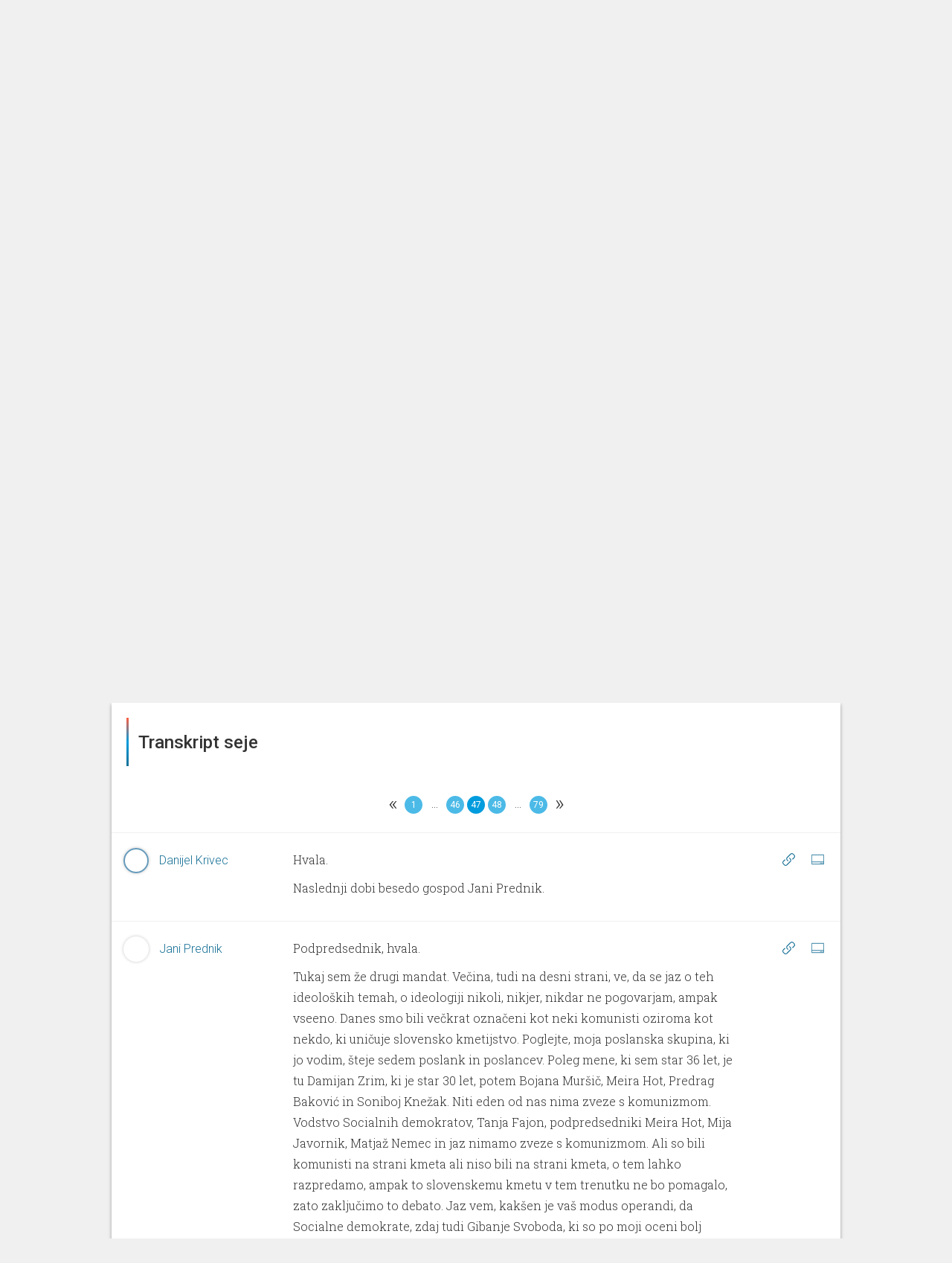

--- FILE ---
content_type: text/html; charset=utf-8
request_url: https://parlameter.si/seja/4927/transkript?page=47
body_size: 99129
content:
<!DOCTYPE html>
<html>

<head>
  <title>Seja - Transkript</title>
  <meta charset="UTF-8">
  <meta http-equiv="X-UA-Compatible" content="IE=edge">
  <meta name="viewport" content="width=device-width, initial-scale=1, maximum-scale=1, user-scalable=no">
  <link rel="shortcut icon" type="image/x-icon" href="https://parlassets-slovenija.lb.djnd.si/icons/favicon.ico">
  <meta name="google-site-verification" content="KR2vVdu1jrwHQR26kJHqQVzvC9fwJEoM1DOId7y7HWQ">

  <meta name="twitter:creator" content="@danesjenovdan">
  <meta name="twitter:description" content="Parlameter je orodje, ki z analizo glasovanj in transkriptov nastopov lajša spremljanje dela v Državnem zboru.">
  <meta name="twitter:card" content="summary_large_image">
  <meta name="twitter:title" content="Seja - Transkript">
  
    <meta name="twitter:image" content="https://meta-image-generator.lb.djnd.si/parlameter/circle?theme=sl&title=Seja%20-%20Transkript&h1=12.%20redna%20seja&h2=18.%209.%202023&icon=https%3A%2F%2Fparlassets-slovenija.lb.djnd.si%2Ficons%2Fseja-redna.svg&cache=2">
  

  <meta property="og:description" content="Parlameter je orodje, ki z analizo glasovanj in transkriptov nastopov lajša spremljanje dela v Državnem zboru.">
  <meta property="og:type" content="website">
  <meta property="og:title" content="Seja - Transkript">
  <meta property="og:image:width" content="1200" />
  <meta property="og:image:height" content="630" />
  
    <meta property="og:image" content="https://meta-image-generator.lb.djnd.si/parlameter/circle?theme=sl&title=Seja%20-%20Transkript&h1=12.%20redna%20seja&h2=18.%209.%202023&icon=https%3A%2F%2Fparlassets-slovenija.lb.djnd.si%2Ficons%2Fseja-redna.svg&cache=2">
  

  <link rel="stylesheet" href="https://fonts.googleapis.com/css?family=Roboto:400,100,500&amp;subset=latin,latin-ext">
  <link rel="stylesheet" href="https://fonts.googleapis.com/css?family=Roboto+Slab:300,700">
  <link rel="stylesheet" href="https://cdnjs.cloudflare.com/ajax/libs/twitter-bootstrap/3.3.7/css/bootstrap.min.css">
  <link rel="stylesheet" href="https://parlassets-slovenija.lb.djnd.si/scss/style.css?v=20250513">

  <script src="https://cdn.polyfill.io/v2/polyfill.js?features=Array.prototype.find,Promise"></script>
  <script src="https://ajax.googleapis.com/ajax/libs/jquery/1.11.3/jquery.min.js"></script>
  <script src="https://cdnjs.cloudflare.com/ajax/libs/twitter-bootstrap/3.3.7/js/bootstrap.min.js"></script>

  <script defer data-domain="parlameter.si" src="https://plausible.lb.djnd.si/js/plausible.js"></script>
</head>


<body>
  <header class="header">
    <div class="stripeeltop"></div>
    <div class="container">
      <div class="menu-container">
        <div class="logo-and-mandate">
          <a class="logo" href="/">
            <img class="logo-image-height" src="https://parlassets-slovenija.lb.djnd.si/img/logo-parlameter.svg" alt="logo">
          </a>
          
          <div class="select">
            <select class="mandate-select">
              
                <option value="https://parlameter.si" selected>2022–2026</option>
              
                <option value="https://viii.parlameter.si" >2018–2022</option>
              
                <option value="https://vii.parlameter.si" >2014–2018</option>
              
            </select>
          </div>
          
        </div>
        <div class="menu">
          <a class="" href="/seje">Seje</a>
          <a class="" href="/poslanci">Poslanci</a>
          <a class="" href="/poslanske-skupine">Poslanske skupine</a>
          <a class="" href="/zakonodaja">Zakonodaja</a>
          <a class="" href="/orodja">Orodja</a>
        </div>
        <div class="open-search">
          <a href="/seje/isci/"><span class="glyphicon glyphicon-search"></span></a>
        </div>
        <div class="mobile-menu__button">
          <span class="mobile-menu__bg"></span>
          <a href="#" class="mobile-menu__hambuger">
            <span class="mobile-menu__hambuger-line mobile-menu__hambuger-line--1"></span>
            <span class="mobile-menu__hambuger-line mobile-menu__hambuger-line--2"></span>
            <span class="mobile-menu__hambuger-line mobile-menu__hambuger-line--3"></span>
          </a>
        </div>
      </div>
    </div>
  </header>
  <div class="container">




<!--<div class="row">-->
<!--  <div class="col-md-10 col-md-offset-1" id="about">-->
<!--    <div style="border: 1px solid #ccc; margin-top: 3rem; padding: 3rem 4rem; font-size: 1.65rem; text-align: center; font-weight: 500;">-->
<!--      To je testni page, nič ne dela.-->
<!--    </div>-->
<!--  </div>-->
<!--</div>-->


<div class="session-container">
  <div class="row header text-center">
    <div class="col-lg-12">
      <div class="media-object img-circle session-logo backgroundblue">
        <b>S</b>
      </div>

      <h1>12. redna seja</h1>

      <div class="session-extra-info">
        
          
          
            <h2>Državni zbor</h2>
          
        
        <h3>18. 9. 2023</h3>
      </div>

      <div class="group-container-menu">
        <ul class="clearfix">
          
            <li><a href="/seja/4927/zakonodaja" class=" nav-icon nav-icon-overview">Zakonodaja</a></li>
          
          
          
          <li><a href="/seja/4927/glasovanja" class=" nav-icon nav-icon-votings">Glasovanja</a></li>
          
          
            <li><a href="/seja/4927/transkript" class="active nav-icon nav-icon-transcripts">Transkript</a></li>
          
          
        </ul>
      </div>
    </div>
  </div>
</div>


<div class="row">
  <div class="col-md-12">
    <!--async(46qs7w9jolm)--><link rel="stylesheet" href="https://parlassets-slovenija.lb.djnd.si/assets/tfidf--sb4bKcB.css"><link rel="stylesheet" href="https://parlassets-slovenija.lb.djnd.si/assets/common-BF0iwUqU.css"><link rel="stylesheet" href="https://parlassets-slovenija.lb.djnd.si/assets/BarChart-CcatkYQ3.css"><link rel="stylesheet" href="https://parlassets-slovenija.lb.djnd.si/assets/EmptyState-CSuDCwab.css"><link rel="modulepreload" href="https://parlassets-slovenija.lb.djnd.si/assets/session/tfidf.Smg5M2KI.js"><link rel="modulepreload" href="https://parlassets-slovenija.lb.djnd.si/assets/common.vQsXjJVe.js"><link rel="modulepreload" href="https://parlassets-slovenija.lb.djnd.si/assets/altHeaders.Cios_9P1.js"><link rel="modulepreload" href="https://parlassets-slovenija.lb.djnd.si/assets/keys.CAcdpeEg.js"><link rel="modulepreload" href="https://parlassets-slovenija.lb.djnd.si/assets/ogImages.yxn1GoKk.js"><link rel="modulepreload" href="https://parlassets-slovenija.lb.djnd.si/assets/dateFormatter.D31kvdQl.js"><link rel="modulepreload" href="https://parlassets-slovenija.lb.djnd.si/assets/contextUrls.DaXQkR4D.js"><link rel="modulepreload" href="https://parlassets-slovenija.lb.djnd.si/assets/BarChart.B5AFM2Oj.js"><link rel="modulepreload" href="https://parlassets-slovenija.lb.djnd.si/assets/numberFormatter.BKfRz8_R.js"><link rel="modulepreload" href="https://parlassets-slovenija.lb.djnd.si/assets/EmptyState.BJUgdpJU.js"><link rel="modulepreload" href="https://parlassets-slovenija.lb.djnd.si/assets/sum.Dc6YyLlE.js"><link rel="modulepreload" href="https://parlassets-slovenija.lb.djnd.si/assets/max.CSLDUxBU.js"><link rel="modulepreload" href="https://parlassets-slovenija.lb.djnd.si/assets/isSymbol.B9w1aIT5.js"><div id="session_tfidf__4n31diii60c"><div data-v-98960c47 data-v-981147d7><!----><div class="card-container" data-v-981147d7><div class="card-header" data-v-981147d7 data-v-f19ca167><!--[--><div class="card-header-border" data-v-f19ca167></div><h1 data-v-f19ca167>Besede, ki so zaznamovale sejo</h1><!--]--></div><div class="card-content" data-v-981147d7><div class="card-content-front" data-v-981147d7><!--[--><div class="columns" data-v-98960c47><div class="word-list" data-v-98960c47 data-v-3eda7e02><div class="column-label" data-v-3eda7e02><!--[--><div class="column chart-label" data-v-3eda7e02><div class="label-container" data-v-3eda7e02><!--[--><!----><a href="https://parlameter.si/seje/isci/?q=Rigonce" class="funblue-light-hover" data-v-3eda7e02>Rigonce</a><!--]--></div></div><div class="column chart-label" data-v-3eda7e02><div class="label-container" data-v-3eda7e02><!--[--><!----><a href="https://parlameter.si/seje/isci/?q=drevored" class="funblue-light-hover" data-v-3eda7e02>drevored</a><!--]--></div></div><div class="column chart-label" data-v-3eda7e02><div class="label-container" data-v-3eda7e02><!--[--><!----><a href="https://parlameter.si/seje/isci/?q=Jusi%C4%87" class="funblue-light-hover" data-v-3eda7e02>Jusić</a><!--]--></div></div><div class="column chart-label" data-v-3eda7e02><div class="label-container" data-v-3eda7e02><!--[--><!----><a href="https://parlameter.si/seje/isci/?q=MERIA" class="funblue-light-hover" data-v-3eda7e02>MERIA</a><!--]--></div></div><div class="column chart-label" data-v-3eda7e02><div class="label-container" data-v-3eda7e02><!--[--><!----><a href="https://parlameter.si/seje/isci/?q=nasip" class="funblue-light-hover" data-v-3eda7e02>nasip</a><!--]--></div></div><!--]--></div><div class="column-bar" data-v-3eda7e02><!--[--><div class="column chart" data-v-3eda7e02><div class="progress hugebar" data-v-3eda7e02><div style="width:99.92289899768697%;" class="progress-bar funblue" data-v-3eda7e02></div><!----></div></div><div class="column chart" data-v-3eda7e02><div class="progress hugebar" data-v-3eda7e02><div style="width:95.29683885890516%;" class="progress-bar funblue" data-v-3eda7e02></div><!----></div></div><div class="column chart" data-v-3eda7e02><div class="progress hugebar" data-v-3eda7e02><div style="width:89.74556669236699%;" class="progress-bar funblue" data-v-3eda7e02></div><!----></div></div><div class="column chart" data-v-3eda7e02><div class="progress hugebar" data-v-3eda7e02><div style="width:82.65227447956823%;" class="progress-bar funblue" data-v-3eda7e02></div><!----></div></div><div class="column chart" data-v-3eda7e02><div class="progress hugebar" data-v-3eda7e02><div style="width:80.18504240555127%;" class="progress-bar funblue" data-v-3eda7e02></div><!----></div></div><!--]--></div></div><div class="word-list" data-v-98960c47 data-v-3eda7e02><div class="column-label" data-v-3eda7e02><!--[--><div class="column chart-label" data-v-3eda7e02><div class="label-container" data-v-3eda7e02><!--[--><!----><a href="https://parlameter.si/seje/isci/?q=kompostarna" class="funblue-light-hover" data-v-3eda7e02>kompostarna</a><!--]--></div></div><div class="column chart-label" data-v-3eda7e02><div class="label-container" data-v-3eda7e02><!--[--><!----><a href="https://parlameter.si/seje/isci/?q=Vipap" class="funblue-light-hover" data-v-3eda7e02>Vipap</a><!--]--></div></div><div class="column chart-label" data-v-3eda7e02><div class="label-container" data-v-3eda7e02><!--[--><!----><a href="https://parlameter.si/seje/isci/?q=cesti%C5%A1%C4%8De" class="funblue-light-hover" data-v-3eda7e02>cestišče</a><!--]--></div></div><div class="column chart-label" data-v-3eda7e02><div class="label-container" data-v-3eda7e02><!--[--><!----><a href="https://parlameter.si/seje/isci/?q=deinstitucionalizacija" class="funblue-light-hover" data-v-3eda7e02>deinstitucionalizacija</a><!--]--></div></div><div class="column chart-label" data-v-3eda7e02><div class="label-container" data-v-3eda7e02><!--[--><!----><a href="https://parlameter.si/seje/isci/?q=Rigonec" class="funblue-light-hover" data-v-3eda7e02>Rigonec</a><!--]--></div></div><!--]--></div><div class="column-bar" data-v-3eda7e02><!--[--><div class="column chart" data-v-3eda7e02><div class="progress hugebar" data-v-3eda7e02><div style="width:75.55898226676948%;" class="progress-bar funblue" data-v-3eda7e02></div><!----></div></div><div class="column chart" data-v-3eda7e02><div class="progress hugebar" data-v-3eda7e02><div style="width:73.0917501927525%;" class="progress-bar funblue" data-v-3eda7e02></div><!----></div></div><div class="column chart" data-v-3eda7e02><div class="progress hugebar" data-v-3eda7e02><div style="width:70.93292212798767%;" class="progress-bar funblue" data-v-3eda7e02></div><!----></div></div><div class="column chart" data-v-3eda7e02><div class="progress hugebar" data-v-3eda7e02><div style="width:70.00771010023131%;" class="progress-bar funblue" data-v-3eda7e02></div><!----></div></div><div class="column chart" data-v-3eda7e02><div class="progress hugebar" data-v-3eda7e02><div style="width:66.9236700077101%;" class="progress-bar funblue" data-v-3eda7e02></div><!----></div></div><!--]--></div></div></div><!--]--></div></div><div class="card-footer" data-v-981147d7 data-v-465d4feb><!----><!--[--><div class="card-circle-button-vue card-share" data-v-465d4feb></div><div class="card-circle-button-vue card-embed" data-v-465d4feb></div><div class="card-circle-button-vue card-info" data-v-465d4feb></div><!--]--></div></div></div></div><script type="module">window.__INITIAL_STATE__={"contextData":{"mountId":"session_tfidf__4n31diii60c","cardName":"session/tfidf","cardData":{"url":"https://parladata-slovenija.lb.djnd.si/v3/cards/session/tfidf/?id=4927","id":"4927","error":false,"data":{"results":[{"token":"drevored","value":0.06181},{"token":"Jusić","value":0.05816},{"token":"MERIA","value":0.05359},{"token":"nasip","value":0.05199},{"token":"kompostarna","value":0.04894},{"token":"Vipap","value":0.04747},{"token":"cestišče","value":0.04605},{"token":"deinstitucionalizacija","value":0.04535},{"token":"Rigonec","value":0.04341},{"token":"visokovoden","value":0.04309},{"token":"panelen","value":0.04243},{"token":"Mura","value":0.04196},{"token":"ograja","value":0.0412},{"token":"uradniški","value":0.04055},{"token":"10b","value":0.03941},{"token":"Ceršak","value":0.03941},{"token":"Muri","value":0.03941},{"token":"kaotičen","value":0.03941},{"token":"Črenšovci","value":0.03941},{"token":"protipoplaven","value":0.03828},{"token":"Mot","value":0.03817},{"token":"Pivola","value":0.03817},{"token":"Schengena","value":0.03817},{"token":"Senad","value":0.03817},{"token":"Rigonce","value":0.06485},{"token":"EDP","value":0.04341}],"mandate":{"id":2,"description":"9. sklic DZ","beginning":"2022-05-13T00:00:01"},"session":{"name":"12. redna seja","id":4927,"start_time":"2023-09-18T12:00:00","end_time":null,"organizations":[{"name":"Državni zbor","acronym":"DZ IX","slug":"137-drzavni-zbor","color":"#09A2CC","classification":"house","is_in_coalition":false}],"classification":"regular","in_review":false}}},"cardState":{},"urls":{"site":"https://parlameter.si","cards":"https://kartica.parlameter.si","data":"https://parladata-slovenija.lb.djnd.si/v3","cdn":"https://parlassets-slovenija.lb.djnd.si","metaImages":"https://meta-image-generator.lb.djnd.si/parlameter"},"siteMap":{"landing":{"legislation":"zakonodaja","sessions":"seje","members":"poslanci","parties":"poslanske-skupine","tools":"orodja","about":"https://parlameter.org/sl/","media":"za-medije","legal":"pravno-obvestilo","thankYou":"hvala","error":"ups"},"sessions":{"search":{"base":"isci","filter":"filter"}},"tools":{"notifications":"obvestila","voteComparator":"primerjalnik-glasovanj","unity":"enotnost","compass":"parlamentarni-kompas","wordGroups":"skupine-besed"},"member":{"leaderBase":"predsednik-dz","base":"poslanec","overview":"pregled","votings":"glasovanja","speeches":"govori"},"party":{"base":"poslanska-skupina","overview":"pregled","votings":"glasovanja","speeches":"govori"},"session":{"base":"seja","legislation":"zakonodaja","otherVotings":"glasovanja","transcript":"transkript","agenda":"dnevni-red","vote":"glasovanje","minutes":"zapisnik"}},"templateName":"site","template":{"pageTitle":"Besede, ki so zaznamovale sejo","frameContainerClass":"col-md-12","embedContainerClass":"","contextUrl":"https://parlameter.si/seja/4927/transkript","ogImage":"https://meta-image-generator.lb.djnd.si/parlameter/circle?theme=sl&title=Besede%2C%20ki%20so%20zaznamovale%20sejo&h1=12.%20redna%20seja&h2=18.%209.%202023&icon=https%3A%2F%2Fparlassets-slovenija.lb.djnd.si%2Ficons%2Fseja-redna.svg"}},"i18nData":{"locale":"sl","defaultMessages":{"card-errored":"Pri nalaganju kartice je prišlo do napake.","card-in-development":"Ta kartica je še v razvoju.","under-consideration":"Trenutno v obravnavi","recently-passed":"Nedavno sprejeto","most-discussed":"Največ reakcij","all-legislation":"Vsa zakonodaja","select-mps":"Izberi poslance","selected-mps":"Izbranih: {num}","select-group":"Izberi skupino","select-body":"Izberi telo","select-time-period":"Izberi časovno obdobje","search_placeholder":"Išči","trigger":"Sprožilec","input-trigger":"Vpiši sprožilec","match":"Ujemanje","interval":"Pogostost","email":"E-pošta","input-email":"Vpiši svoj e-naslov","email-address":"E-naslov","notification-steps":[{"textfirst":"Izberi besedo ali besedno zvezo, ki jo želiš spremljatii. Kmalu za tem, ko bo uporabljena v govoru, glasovanju ali zakonodaji, ti to sporočimo po e-pošti."},{"textfirst":"Izberi način ujemanja sprožilca. Z natančnim ujemanjem bodo besede ali besedne zveze zaznane zgolj v taki obliki, kot so bile zapisane. S širokim ujemanjem bodo upoštevane tudi nekatere druge različice besede ali besedne zveze, kot so sklanjatve, spregatve ali sorodni izrazi.","firstbullet":"Natančno ujemanje","secondbullet":"Široko ujemanje"},{"textfirst":"Kako pogosto naj ti pišemo?","firstbullet":"Največ enkrat na dan","secondbullet":"Največ enkrat na teden","thirdbullet":"Največ enkrat na mesec"},{"textfirst":"Zaupaj nam e-naslov, na katerega ti naj pošiljamo obvestila.","textsecond":"Strinjam se, da mi Danes je nov dan po e-pošti pošilja obvestila, ko se izbrane besede ali besedne zveze uporabijo pri delu državnega zbora.","submit":"Prijavi me"},{"textfirst":"Zabeleženo!","textsecond":"Povezava za potrditev prijave in urejanje drugih nastavitev te čaka v e-poštnem predalu."},{"textfirst":"Potrjeno!","textsecond":"Na e-naslov {email} prejmeš obvestila za besedo oz. besedno zvezo “{keyword}”."},{"textfirst":"Napaka!","textsecond":"Prišlo je do napake pri shranjevanju obvestil."}],"add-new-trigger":"Dodaj nov sprožilec","to-notification-list":"Na seznam obvestil","remove":"Odstrani","confirm-delete-notification":"Ali si prepričan_a, da želiš odstraniti to obvestilo?","comparator-text":"Zanima me, na katerih glasovanjih so {same} glasovali enako, {different} pa drugače od njih. {load}","comparator-vote-percent":"{num} filtriranih glasovanj predstavlja {percent} vseh glasovanj.","select-members-voted-same":"Izberi poslance, ki so glasovali enako","select-members-voted-different":"Izberi poslance, ki so glasovali drugače","tabs":{"vote-list":"Seznam glasovanj","time-chart":"Dinamika skozi čas","bar-chart":"Dinamika glede na MDT"},"comparator-empty-state-text":"Za prikaz glasovanj dodaj vsaj dva akterja.","comparator-empty-state-text-same":"Za prikaz glasovanj dodaj vsaj enega akterja, ki je glasoval enako.","speakers":"Govorci","input-words":"Vnesi posamezno besedo ali več besed, ločenih z vejico.","empty-text":"Za prikaz rezultatov dodaj vsaj dve besedi.","wordgroups-text":"Pokaži mi, kdo največ omenja naslednjo skupino besed: {words} {load}","show-relative":"Prikaži relativno metriko","select-working-body-placeholder":"Izberi delovno telo","only-abstracts":"Samo s povzetki","only-with-votes":"Samo z glasovanji","icon":"Ikona","exposed":"Izpostavljeno","create-commentality":"Ustvari na Commentality","edit-info":"Uredi informacije","only-parties":"Samo poslanske skupine","edit-memberships":"Uredi članstva","only-current":"Samo trenutna","add-member":"Dodaj člana","edit-membership":"Uredi članstvo","save-membership":"Shrani članstvo","member":"Član","add-membership":"Dodaj članstvo","members":"Članice in člani","only-mps":"Samo poslanci","display-name":"Ime za prikaz","update-session":"Posodobi sejo","tags":"Oznake","add-tag":"Dodaj oznako","votes":"Glasovi","yes":"DA","no":"NE","copy":"Kopiraj","copied":"Skopirano!","load":"Naloži","confirm":"Potrdi","data-currently-unavailable":"Podatki trenutno niso na voljo.","data-not-published":{"link-text":"Opozori jih tukaj!","link-url":"http://example.com/","data-not-available":"Parlament teh podatkov ne objavlja.","show-of-hands":"Parlament ne objavlja poimenskih rezultatov glasovanja z dvigom rok.","parlamentary-questions":"Parlament ne objavlja poslanskih vprašanj in pobud."},"search":"Išči","title-search":"Išči po naslovu","contents-search":"Išči po vsebini govorov","working-body":"Delovno telo","working-bodies":"Delovna telesa","vote-types":"Tipi glasovanja","select-placeholder":"Izberi","selected-placeholder":"Izbranih: {num}","data":"Podatki","name":"Ime","name--for-legislation":"Ime","epa":"EPA","change":"Sprememba","status":"Status","result":"Rezultat","age":"Starost","education-level":"Stopnja izobrazbe","education":"Izobrazba","number-of-votes":"Število glasov","number-of-points":"Število točk","number-of-terms":"Število mandatov","previous-occupation":"Prejšnje delovno mesto","district":"Okraj","birth-date":"Rojstni dan","gender":"Spol","social-media":"Družbena omrežja","analysis":"Analiza","vote-passed":"Sprejet","vote-not-passed":"Zavrnjen","vote-under-consideration":"V obravnavi","vote-unknown":"Neznano","vote-result--enacted":"Sprejet","vote-result--submitted":"Oddan","vote-result--rejected":"Zavrnjen","vote-result--retracted":"Umaknjen","vote-result--adopted":"Sprejet","vote-result--received":"Prejet","vote-result--in_procedure":"V obravnavi","vote-result--suspended":"Suspended","average":"Povprečje","maximum":"Največ","coalition":"koalicija","opposition":"ostali","vote-for":"Za","vote-for-plural":"Za","vote-against":"Proti","vote-against-plural":"Proti","vote-abstain":"Vzdržan","vote-abstain--m":"Vzdržan","vote-abstain--f":"Vzdržana","vote-abstain-plural":"Vzdržani","vote-absent":"Odsoten","vote-absent-plural":"Odsotni","vote-did-not-vote":"Brez glasu","vote-did-not-vote-plural":"Brez glasu","vote-no-majority":"Ni večinskega glasu","voted-for--f":"ZA","voted-for--m":"ZA","voted-for--plural":"ZA","voted-against--f":"PROTI","voted-against--m":"PROTI","voted-against--plural":"PROTI","voted-abstain--f":"Vzdržana","voted-abstain--m":"Vzdržan","voted-abstain--plural":"Vzdržani","voted-absent--f":"Odsotna","voted-absent--m":"Odsoten","voted-absent--plural":"Odsotni","voted-did-not-vote--f":"Brez glasu","voted-did-not-vote--m":"Brez glasu","voted-did-not-vote--plural":"Brez glasu","anonymous-votes-present":"Občinski svet ni objavil vseh individualnih glasovnic.","sort-by":"Razvrsti po","sort-by--date":"Datumu","sort-by--unity":"Enotnosti","sort-by--disunity":"Neenotnosti","filtered-to-none":"Brez zadetkov","mps":"Poslanci","party":"Poslanska skupina","parties":"Poslanske skupine","unaffiliated--f":"nepovezana","unaffiliated--m":"nepovezan","unaffiliated--plural":"nepovezani","time-period":"Časovno obdobje","session-type":"Vrsta seje","no-results":"Brez zadetkov.","no-speeches":"Brez govorov.","no-abstract":"Za ta zakon žal nimamo povzetka.","present--f":"Prisotna","present--m":"Prisoten","present--plural":"Prisotni","absent--f":"Odsotna","absent--m":"Odsoten","absent--plural":"Odsotni","no-term":"Brez mandata","no-data":"Brez podatka","unity":"Enotnost","everybody":"Vsi","show":"Prikaži","full-speech":"Cel govor","session-processing":"Seja v obdelavi.","organization":"Organizacija","start":"Začetek","date":"Datum","start-date":"Datum začetka","end-date":"Datum konca","missing-date":"Brez datuma","legislation":"Zakonodaja","laws":"Zakoni","acts":"Akti","votings":"Glasovanja","save":"Shrani","save-all":"Shrani vse","saved":"Shranjeno","generate":"Ustvari","edit-abstract":"Uredi povzetek","abstract":"Povzetek","acronym":"Kratica","classification":"Klasifikacija","info":{"title":"Info","methodology":"METODOLOGIJA"},"share":{"title":"Deli","direct-link":"Neposredna povezava do kartice"},"embed":{"title":"Vdelaj","always-refresh":"Podatki naj se vedno osvežujejo"},"previous":{"title":"Prejšnje verzije"},"export":{"title":"Izvozi podatke","csv":"Izvozi v .csv","json":"Izvozi v .json"},"membership-list":{"no-memberships":"Brez članstev."},"style-scores":{"elevated-vocabulary":"Privzdignjeno besedje","simple-vocabulary":"Preprosto besedje","excessive-vocabulary":"Ekscesno besedje"},"question":{"asked--m":"Zastavil vprašanje {title}","asked--f":"Zastavila vprašanje {title}","asked--plural":"Zastavili vprašanje {title}","asked--with-name--m":"{name} je zastavil vprašanje {title}","asked--with-name--f":"{name} je zastavila vprašanje {title}","asked--with-name--plural":"{name} so zastavili vprašanje {title}","asked--group":"Poslanska skupina {name} je zastavila vprašanje {title}"},"initiative":{"asked--m":"Podal pobudo {title}","asked--f":"Podala pobudo {title}","asked--plural":"Podali pobudo {title}","asked--with-name--m":"{name} je podal pobudo {title}","asked--with-name--f":"{name} je podala pobudo {title}","asked--with-name--plural":"{name} so podali pobudo {title}","asked--group":"Poslanska skupina {name} je podala pobudo {title}"},"unknown":{"asked--m":"Odprl temo: {title}","asked--f":"Odprla temo: {title}","asked--plural":"Odprli temo: {title}","asked--with-name--m":"{name} je odprl temo: {title}","asked--with-name--f":"{name} je odprla temo: {title}","asked--with-name--plural":"{name} so odprli temo: {title}","asked--group":"Poslanska skupina {name} je odprla temo: {title}"},"event":{"ballot--for--m":"Glasoval ZA {title}","ballot--for--f":"Glasovala ZA {title}","ballot--against--m":"Glasoval PROTI {title}","ballot--against--f":"Glasovala PROTI {title}","ballot--absent--m":"Ni bil prisoten na glasovanju o {title}","ballot--absent--f":"Ni bila prisotna na glasovanju o {title}","ballot--abstain--m":"VZDRŽAL se je glasovanja o {title}","ballot--abstain--f":"VZDRŽALA se je glasovanja o {title}","ballot--did-not-vote--m":"BREZ GLASU na glasovanju o {title}","ballot--did-not-vote--f":"BREZ GLASU na glasovanju o {title}","speech--m":"Govoril na {session} {org}","speech--f":"Govorila na {session} {org}","show-answer":"Prikaži odgovor","hide-answer":"Skrij odgovor"},"months":["januar","februar","marec","april","maj","junij","julij","avgust","september","oktober","november","december"],"vote_types":{"agenda":"dnevni red","whole_law":"glasovanje o zakonu v celoti","amendment":"amandma","no_confidence":"interpelacija","record_conclusion":"evidenčni sklep","conclusion_proposal":"predlog sklepa","ratification":"zakon o ratifikaciji","naming":"imenovanje","call_proposal":"predlog za razpis","recommendation":"priporočilo","report":"poročilo","procedural_proposal":"proceduralni predlog","personal_property_decree":"odlok o načrtu ravnanja s stvarnim premoženjem","other":"drugo"},"tools":{"notifications":"Parlameter obvestila","vote-comparator":"Primerjalnik glasovanj","unity":"Enotnost","compass":"Parlamentarni kompas","word-groups":"Skupine besed"},"frame":{"show-in-context":"Oglej si kartico v kontekstu spletnega mesta"},"ogText":"Parlameter je orodje, ki z analizo glasovanj in transkriptov nastopov lajša spremljanje dela v Državnem zboru.","committees":"Delovna telesa","councils":"Delovna telesa","commissions":"Delovna telesa","delegations":"Druga članstva","friendship_groups":"Druga članstva","investigative_comissions":"Preiskovalne komisije","elected-to-district":"Št. glasov: {numVotes}, {district}","elected-to-district--m":"Prejel {numVotes} glasov v okraju {district}","elected-to-district--f":"Prejela {numVotes} glasov v okraju {district}","elected-to-district-with-points":"Št. točk: {numVotes}, {district}","elected-to-district-with-points--m":"Prejel {numVotes} točk v okraju {district}","elected-to-district-with-points--f":"Prejela {numVotes} točk v okraju {district}","age--years":"{age} let","no-social-media":"ni družbenih omrežij.","select-district-placeholder":"Izberi okraj","select-parties-placeholder":"Izberi poslansko skupino","all-parties":"vse poslanske skupine","all-voting-districts":"vsi volilni okraji","missing-district":"okraj ni vnešen","voting-district":"volilni okraj","sort-by--name":"abecedi","sort-by--district":"okrajih","sort-by--party":"poslanskih skupinah","sort-by--analysis":"rezultatu analize {analysis}","sort-by--change":"aktualni spremembi v rezultatu analize {analysis}","sort-by--age":"starosti","sort-by--education":"stopnji izobrazbe","sort-by--terms":"številu mandatov","analysis-texts":{"demographics":{"label":"Demografija"},"presence_votes":{"label":"Prisotnost na glasovanjih","titleSuffix":" po prisotnosti na glasovanjih","explanation":"Število glasovanj, ko je bil poslanec prisoten, delimo s številom vseh glasovanj in normaliziramo (min 1 - max 100)."},"number_of_questions":{"label":"Št. poslanskih vprašanj in pobud","titleSuffix":" po št. poslanskih vprašanj in pobud","explanation":"Število poslanskih vprašanj in pobud, ki jih je poslanec_ka zastavil_a v tem sklicu DZ v primerjavi s povprečno in največjo vrednostjo."},"speeches_per_session":{"label":"Št. govorov na sejo","titleSuffix":" po št. govorov na sejo","explanation":"Preštejemo poslančeve govore in število delimo s številom sej, na katerih je poslanec govoril. Število vseh govorov delimo najprej s številom poslancev, potem pa še s številom vseh sej (na katerih se je govorilo). Individualni rezultat primerjamo s povprečnim."},"spoken_words":{"label":"Št. izgovorjenih besed","titleSuffix":" po št. izgovorjenih besed","explanation":"Število besed, ki jih je poslanec izgovoril v vseh svojih dosedanjih govorih v DZ."},"mismatch_of_pg":{"label":"Neujemanje s poslansko skupino","titleSuffix":" po neujemanju s poslansko skupino","explanation":"Odstopanje od večinskega glasu poslanske skupine na glasovanjih v DZ."},"working_bodies":{"label":"Delovna telesa","titleSuffix":" po delovnih telesih","explanation":"Članstva v delovnih telesih."}},"all-votes":"vsa glasovanja","all-working-bodies":"vsa delovna telesa","everyone":"Vsi","parliament":"sabor","analysis-not-available":"Ta analiza ni na voljo.","party-leader--m":"Vodja poslanske skupine","party-leader--f":"Vodja poslanske skupine","deputy-leader--m":"Namestnik","deputy-leader--f":"Namestnica","leader--m":"Vodja","leader--f":"Vodja","president--m":"Predsednik","president--f":"Predsednica","deputy--m":"Podpredsednik","deputy--f":"Podpredsednica","member--m":"Član","member--f":"Članica","number-of-seats":"Število poslanskih sedežev","contact":"Kontakt","mp":"Poslanec_ka","addressee":"Naslovljenec_ka","analysis-texts--party":{"seat_count":{"label":"Število sedežev","titleSuffix":" po številu sedežev","explanation":"Število sedežev posamezne poslanske skupine dobimo tako, da preštejemo vse njihove trenutno aktivne člane."},"presence_sessions":{"label":"Prisotnost na sejah DZ","titleSuffix":" glede na rezultate analize s prisotnostjo na sejah DZ","explanation":"Preštejemo vse seje in za vsakega poslanca_ko PS preverimo, če je na posamezni seji vsaj enkrat glasoval_a. V primeru, da je, osebo štejemo kot prisotnego na tej seji. Seštevek vseh prisotnosti poslancev PS na sejah DZ delimo s številom poslancev v PS, ta rezultat pa delimo številom sej in normaliziramo (min 1 - max 100)."},"vote_attendance":{"label":"Prisotnost na glasovanjih","titleSuffix":" glede na prisotnost na glasovanjih","explanation":"Preštejemo vsa glasovanja, nato pa še, koliko poslancev poslanske skupine (PS) je bilo prisotnih na posameznem glasovanju. Seštevek vseh oddanih glasovnic poslancev PS delimo s številom poslancev v PS, ta rezultat pa delimo s številom glasovanj in normaliziramo (min 1 - max 100)."},"number_of_questions":{"label":"Št. poslanskih vprašanj in pobud","titleSuffix":" glede na število zastavljenih poslanskih vprašanj in pobud","explanation":"Preštejemo vsa poslanska vprašanja in pobude, ki so jih postavili poslanci izbrane poslanske skupine v tem sklicu DZ. Podatke pridobivamo s spletnega mesta DZ RS."},"number_of_amendments":{"label":"Št. vloženih amandmajev","titleSuffix":" glede na rezultate analize po št. vloženih amandmajev","explanation":""},"group_unity":{"label":"Enotnost glasovanj","titleSuffix":" glede na enotnost glasovanj","explanation":""},"vocabulary_size":{"label":"Raznolikost besedišča","titleSuffix":" glede na raznolikost besedišča","explanation":"Iz vseh poslančevih govorov preštejemo unikatne besede ter število vseh izgovorjenih besed. Potem preštejemo, kolikokrat se vsaka unikatna beseda pojavi. Razdelimo jih v kategorije, tako da združimo vse besede, ki se ponovijo enkrat, dvakrat, trikrat itn. Na koncu izračunamo koeficient, kjer nad ulomkovo črto postavimo število vseh unikatnih izgovorjenih besed, pod ulomkovo črto pa število besed, ki se ponovijo z neko frekvenco (enkrat, dvakrat, trikrat ...) in množimo s frekvenco na kvadrat (ena na kvadrat, dva na kvadrat, tri na kvadrat ...). Za poved \"Danes je nov dan in danes je dan za Parlameter\" je rezultat: 7 / ((3*2^2) + (4*1^2)) = 0,4375<br><br>Za vsako poslansko skupino seštejemo rezultate poslancev in delimo s številom poslancev v njej. Posamezne seštevke delimo s skupnim seštevkom in normaliziramo (min 1 - max 100)."},"privzdignjeno":{"label":"Privzdignjeno besedje","titleSuffix":" glede na rezultate analize s privzdignjenim besedjem","explanation":"Z združevanjem kvalifikatorjev SSKJ in SNB smo definirali ekscesno, privzdignjeno in preprosto besedje v poslanskih govorih. Upoštevani so le kvalifikatorji, ki so v obeh slovarjih tik za zaglavjem in imajo doseg do konca geselskega sestavka (ne pa tudi kvalifikatorji za posamezne pomene oziroma rabe). Podjetje Amebis je iz transkriptov poslanskih govorov pripravilo sezname besed, ki imajo katerega od izbranih kvalifikatorjev.<br>Privzdignjeno besedje<br>Kvalifikatorji iz SSKJ<br>evfemistično (evfem.), mitološko (mitol.), pesniško (pesn.), knjižno (knjiž.), zastarelo (zastar.), starinsko (star.)<br>Kvalifikatorji iz SNB<br>/<br><br>Za vsako poslansko skupino seštejemo rezultate poslancev in delimo s številom poslancev v njej. Posamezne seštevke delimo s skupnim seštevkom in normaliziramo (min 1 - max 100)."},"preprosto":{"label":"Preprosto besedje","titleSuffix":" glede na rezultate analize s preprostim besedjem","explanation":"Z združevanjem kvalifikatorjev SSKJ in SNB smo definirali ekscesno, privzdignjeno in preprosto besedje v poslanskih govorih. Upoštevani so le kvalifikatorji, ki so v obeh slovarjih tik za zaglavjem in imajo doseg do konca geselskega sestavka (ne pa tudi kvalifikatorji za posamezne pomene oziroma rabe). Podjetje Amebis je iz transkriptov poslanskih govorov pripravilo sezname besed, ki imajo katerega od izbranih kvalifikatorjev.<br>Preprosto besedje<br>Kvalifikatorji iz SSKJ<br>narečno (nar.), pogovorno (pog.), nižje pogovorno (nižje pog.) <br>Kvalifikatorji iz SNB<br>pogovorno (pog.)<br><br>Za vsako poslansko skupino seštejemo rezultate poslancev in delimo s številom poslancev v njej. Posamezne seštevke delimo s skupnim seštevkom in normaliziramo (min 1 - max 100)."},"problematicno":{"label":"Ekscesno besedje","titleSuffix":" glede na rezultate analize z ekscesnim besedjem","explanation":"Z združevanjem kvalifikatorjev SSKJ in SNB smo definirali ekscesno, privzdignjeno in preprosto besedje v poslanskih govorih. Upoštevani so le kvalifikatorji, ki so v obeh slovarjih tik za zaglavjem in imajo doseg do konca geselskega sestavka (ne pa tudi kvalifikatorji za posamezne pomene oziroma rabe). Podjetje Amebis je iz transkriptov poslanskih govorov pripravilo sezname besed, ki imajo katerega od izbranih kvalifikatorjev.<br>Ekscesno besedje<br>Kvalifikatorji iz SSKJ <br>vulgarno (vulg.), slabšalno (slabš.), ekspresivno (ekspr.), ironično (iron.), otroško (otr.) <br>Kvalifikatorji iz SNB<br>slabšalno (slabš.), vulgarno (vulg.)<br><br>Za vsako poslansko skupino seštejemo rezultate poslancev in delimo s številom poslancev v njej. Posamezne seštevke delimo s skupnim seštevkom in normaliziramo (min 1 - max 100)."}},"accepted":"sprejeti","rejected":"zavrnjeni","gov-side":"Stran vlade","summary":"Povzetek","all-mps":"Vsi poslanci","whole-term":"Celoten mandat","last-year":"Zadnje leto","limited-to-last-five":", izpis pa omejen samo na zgornjih pet sej","just-last-five":"Samo zadnjih 5","sort-by--updated":"datumu zadnje spremembe podatkov o seji","sort-by--workingBody":"imenu organizacije","title":"Ime","other-procedures":"Drugi postopki","speech-link":"Povezava do govora v transkriptu","speech-card-link":"Povezava do kartice govora","minutes-agenda-link":"Povezava do dnevnega reda","minutes-item-card-link":"Povezava do kartice točke zapisnika","vote-roll-results":"Poimensko glasovanje","mayor":"Župan","website":"Spletno mesto","budget":"Proračun","agenda-items":"Točke dnevnega reda","agenda-item-point":"{num}. točka","material":"Gradivo","documents":"Dokumenti","external_analysis":"Analize","other":"Drugo","organization-classifications":{"root":"Državni zbor","house":"Državni zbor","committee":"Odbori","other":"Drugo","commission":"Komisije","investigative_commission":"Preiskovalne komisije","council":"Kolegij predsednice Državnega zbora"},"legislation-classifications":{"act":"Akt","decree":"Odlok","law":"Zakon"},"anonymous":{"person":{"name":"Neznana oseba"},"group":{"name":"Neznana poslanska skupina","acronym":"N/A"}},"newsletter-signup-title":"Sign up to our newsletter!","newsletter-signup-description":"Sign up to our newsletter, sign up to our newsletter, sign up to our newsletter, sign up to our newsletter.","newsletter-signup-input-placeholder":"Email","newsletter-signup-checkbox-text":"Some GDPR consent text","newsletter-signup-button-text":"SIGN UP","newsletter-signup-unsubscribe-button-text":"Unsubscribe me!","newsletter-signup-success-text":"Registration successful!","ask-person-a-question":"Pošlji nam svoje vprašanje, mi pa ga bomo po pregledu posredovali poslancu_ki in objavili v kartici Zastavljena vprašanja in odgovori.","thank-you-for-the-question":"Hvala za poslano vprašanje!","send":"Pošlji","error-message":"Prišlo je do napake.","joint-session":"Skupna seja"},"cardMessages":{"card":{"title":"Besede, ki so zaznamovale sejo","info":"<h1>Izpis 10 besed in besednih zvez, ki so bile na seji uporabljene pogosteje kot na vseh drugih sejah.</h1>\n<p>Analizo izvajamo po statistiki <a href=\"https://en.wikipedia.org/wiki/Tf-idf\" target=\"_blank\" rel=\"noopener\">tf-idf</a>. Iz analize umikamo t. i. <em>stopwords</em>, torej tiste besede, ki se pojavljajo zelo pogosto in zato izgubijo svojo reprezentativnost (npr. povedati, napisati, bistvo …), ali pa same zase ne nosijo nobenega pomena (npr. vezniki, mašila …). Seznam teh besed je dostopen <a href=\"https://github.com/danesjenovdan/parladata/commit/3f6ee924ddd33ce71f392fefa4dde9c4fe64f82a\" target=\"_blank\" rel=\"noopener\">tukaj</a>.</p>\n<p>Osnovo analize (korpus) predstavljajo vsi govori v DZ, dokument pa vsi govori na obravnavani seji.</p>\n"}}}};</script><script type="module" src="https://parlassets-slovenija.lb.djnd.si/assets/session/tfidf.Smg5M2KI.js?mountId=session_tfidf__4n31diii60c"></script>

  </div>
</div>
<div class="row">
  <div class="col-md-12">
    <!--async(zqfvxdj8b3)--><link rel="stylesheet" href="https://parlassets-slovenija.lb.djnd.si/assets/speeches-BQXUaGUm.css"><link rel="stylesheet" href="https://parlassets-slovenija.lb.djnd.si/assets/common-BF0iwUqU.css"><link rel="stylesheet" href="https://parlassets-slovenija.lb.djnd.si/assets/Speech-BHCwTNoa.css"><link rel="stylesheet" href="https://parlassets-slovenija.lb.djnd.si/assets/Pagination-BrRuo5n1.css"><link rel="stylesheet" href="https://parlassets-slovenija.lb.djnd.si/assets/EmptyState-CSuDCwab.css"><link rel="modulepreload" href="https://parlassets-slovenija.lb.djnd.si/assets/session/speeches.D0_nSwKf.js"><link rel="modulepreload" href="https://parlassets-slovenija.lb.djnd.si/assets/common.vQsXjJVe.js"><link rel="modulepreload" href="https://parlassets-slovenija.lb.djnd.si/assets/index.B9ygI19o.js"><link rel="modulepreload" href="https://parlassets-slovenija.lb.djnd.si/assets/altHeaders.Cios_9P1.js"><link rel="modulepreload" href="https://parlassets-slovenija.lb.djnd.si/assets/keys.CAcdpeEg.js"><link rel="modulepreload" href="https://parlassets-slovenija.lb.djnd.si/assets/ogImages.yxn1GoKk.js"><link rel="modulepreload" href="https://parlassets-slovenija.lb.djnd.si/assets/dateFormatter.D31kvdQl.js"><link rel="modulepreload" href="https://parlassets-slovenija.lb.djnd.si/assets/contextUrls.DaXQkR4D.js"><link rel="modulepreload" href="https://parlassets-slovenija.lb.djnd.si/assets/Speech.C15WKbZ-.js"><link rel="modulepreload" href="https://parlassets-slovenija.lb.djnd.si/assets/mapVotes.BC447O8d.js"><link rel="modulepreload" href="https://parlassets-slovenija.lb.djnd.si/assets/sessionName.DLFsoi2-.js"><link rel="modulepreload" href="https://parlassets-slovenija.lb.djnd.si/assets/Pagination.mAjy1kUu.js"><link rel="modulepreload" href="https://parlassets-slovenija.lb.djnd.si/assets/range.DjOcYdPJ.js"><link rel="modulepreload" href="https://parlassets-slovenija.lb.djnd.si/assets/toFinite.Dvgg8puK.js"><link rel="modulepreload" href="https://parlassets-slovenija.lb.djnd.si/assets/toNumber.Bl1XnAhH.js"><link rel="modulepreload" href="https://parlassets-slovenija.lb.djnd.si/assets/isSymbol.B9w1aIT5.js"><link rel="modulepreload" href="https://parlassets-slovenija.lb.djnd.si/assets/EmptyState.BJUgdpJU.js"><link rel="modulepreload" href="https://parlassets-slovenija.lb.djnd.si/assets/quotable.BbDpsLU2.js"><div id="session_speeches__rv87i46vn8"><div data-v-1dbfbbd8 data-v-981147d7><!----><div class="card-container" data-v-981147d7><div class="card-header" data-v-981147d7 data-v-f19ca167><!--[--><div class="card-header-border" data-v-f19ca167></div><h1 data-v-f19ca167>Transkript seje</h1><!--]--></div><div class="card-content" data-v-981147d7><div class="card-content-front" data-v-981147d7><!--[--><div class="multiple-speeches" data-v-1dbfbbd8><nav class="pagination-container" data-v-1dbfbbd8 data-v-f4122bee><ul class="pagination" data-v-f4122bee><li class="prev" data-v-f4122bee><a href="#" aria-label="Previous" data-v-f4122bee><span aria-hidden="true" data-v-f4122bee>«</span></a></li><!--[--><li class="" data-v-f4122bee><a href="#" data-v-f4122bee>1</a></li><li class="" data-v-f4122bee><span class="separator" data-v-f4122bee>...</span></li><li class="" data-v-f4122bee><a href="#" data-v-f4122bee>46</a></li><li class="active" data-v-f4122bee><a href="#" data-v-f4122bee>47</a></li><li class="" data-v-f4122bee><a href="#" data-v-f4122bee>48</a></li><li class="" data-v-f4122bee><span class="separator" data-v-f4122bee>...</span></li><li class="" data-v-f4122bee><a href="#" data-v-f4122bee>79</a></li><!--]--><li class="next" data-v-f4122bee><a href="#" aria-label="Next" data-v-f4122bee><span aria-hidden="true" data-v-f4122bee>»</span></a></li></ul></nav><div class="empty-container" data-v-1dbfbbd8><div class="empty" data-v-1dbfbbd8 data-v-b2574154><div class="circle empty-icon" data-v-b2574154>Brez zadetkov.</div></div></div></div><!--]--></div></div><div class="card-footer" data-v-981147d7 data-v-465d4feb><!----><!--[--><div class="card-circle-button-vue card-export" data-v-465d4feb></div><div class="card-circle-button-vue card-share" data-v-465d4feb></div><div class="card-circle-button-vue card-embed" data-v-465d4feb></div><div class="card-circle-button-vue card-info" data-v-465d4feb></div><!--]--></div></div></div></div><script type="module">window.__INITIAL_STATE__={"contextData":{"mountId":"session_speeches__rv87i46vn8","cardName":"session/speeches","cardData":{"url":"https://parladata-slovenija.lb.djnd.si/v3/cards/session/speeches/?id=4927","id":"4927","error":false,"data":{"results":[{"id":1709031,"content":"Spoštovane kolegice poslanke in kolegi poslanci, gospe in gospodje!\nZačenjam 12. sejo Državnega zbora, ki je bila sklicana na podlagi prvega odstavka 57. člena Poslovnika Državnega zbora.\nTakoj na začetku vas obveščam, da je umrl dr. Ivan Kristan, prvi predsednik Državnega sveta v mandatnem obdobju od leta 1992 do leta 1997.\nProsim vas, da spomin nanj počastimo z minuto molka.\n/ minuta molka/\nNajlepša hvala.\nObvestili o odsotnih poslankah in poslancih seje ter o vabljenih na sejo sta objavljeni na e-klopi.\nVse prisotne pa lepo pozdravljam!\nPrehajamo na določitev dnevnega reda 12. seje Državnega zbora, predlog katerega ste prejeli v petek, 8. septembra, s sklicem seje. O predlogu bomo odločali v skladu s prvim odstavkom 64. člena Poslovnika. Predlogov za umik posamezne točke z dnevnega reda oziroma predlogov za širitev dnevnega reda seje nisem prejela, zato Državnemu zboru predlagam, da za današnjo sejo določi dnevni red kot ste ga prejeli s sklicem.\nProsim vas, da preverite delovanje glasovalnih naprav, ker prehajamo na odločanje o dnevnem redu.\nGlasujemo. Navzočih je 69 poslank in poslancev, vsi so glasovali za.\n(Za je glasovalo 69.) (Proti nihče.)\nUgotavljam, da je dnevni red 12. seje Državnega zbora določen.\nPrehajamo na 21. TOČKO DNEVNEGA REDA, TO JE NA MANDATNO-VOLILNE ZADEVE.\nNajprej prehajamo na obravnavo Odstopa Dejana Zavca s funkcije poslanca Državnega zbora. V skladu z drugim odstavkom 202. člena Poslovnika vas obveščam, da me je poslanec Dejan Zavec 14. septembra pisno obvestil, da odstopa s funkcije poslanca Državnega zbora.\nUgotavljam, da Dejanu Zajcu v skladu s šesto alinejo prvega odstavka in drugim odstavkom 9. člena Zakona o poslancih ter tretjim odstavkom 202. člena Poslovnika Državnega zbora preneha mandat poslanca z dnem 18. septembra 2023. O tem bom takoj obvestila Državno volilno komisijo in jo zaprosila, da v skladu s 17. členom Zakona o volitvah v državni zbor Državnemu zboru sporoči, kateri kandidat oziroma kandidatka bo postal poslanec oziroma poslanka za preostanek mandatne dobe namesto poslanca, ki mu je prenehal mandat. Na podlagi obvestila Državne volilne komisije bo Mandatno-volilna komisija pripravila poročilo in predlagala potrditev mandata ter o svoji ugotovitvi poročala Državnemu zboru.\nNa podlagi 112., 200. in 201. člena Poslovnika Državnega zbora se Državni zbor seznani še z naslednjim sklepom: Ugotovi se, da je Dejanu Zavcu, ki mu je prenehal mandat poslanca, prenehala funkcija podpredsednika Ustavne komisije.\nDovolite, da se v imenu nas vseh spoštovanemu kolegu najlepše zahvalim za dosedanje delo in mu zaželim veliko uspeha tudi pri nadaljnjem delu.\nZdaj prehajamo na obravnavo Odstopa Martina Marzidovška s funkcije poslanca Državnega zbora. V skladu z drugim odstavkom 202. člena poslovnika vas obveščam, da me je poslanec Martin Marzidovšek 14. septembra pisno obvestil, da odstopa s funkcije poslanca Državnega zbora.\nUgotavljam, da Martinu Marzidovšku v skladu s šesto alinejo prvega odstavka in drugim odstavkom 9. člena Zakona o poslancih ter tretjim odstavkom 202. člena Poslovnika Državnega zbora preneha mandat poslanca z dnem 18. septembra 2023. O tem bom takoj obvestila Državno volilno komisijo in jo zaprosila, da v skladu s 17. členom Zakona o volitvah v državni zbor Državnemu zboru sporoči, kateri kandidat oziroma kandidatka bo postal poslanec oziroma postala poslanka za preostanek mandatne dobe namesto poslanca, ki mu je prenehal mandat. Na podlagi obvestila Državne volilne komisije bo Mandatno-volilna komisija pripravila poročilo in predlagala potrditev mandata ter o svoji ugotovitvi poročala Državnemu zboru.\nNa podlagi 112., 200. in 201. člena Poslovnika Državnega zbora se Državni zbor seznani še z naslednjim sklepom: Ugotovi se, da je Martinu Marzidovšku, ki mu je prenehal mandat poslanca, prenehala funkcija podpredsednika Odbora za gospodarstvo.\nDovolite še to, da se v imenu nas vseh tudi temu spoštovanemu kolegu najlepše zahvalim za dosedanje delo in mu zaželim veliko uspeha pri nadaljnjem delu.\nS tem prekinjam to točko dnevnega reda, ki jo bomo nadaljevali v sredo, 20. septembra.\nZdaj prehajamo na 1. TOČKO DNEVNEGA REDA – VPRAŠANJA POSLANK IN POSLANCEV.\nV zvezi s to točko sem v poslovniškem roku prejela pisne prijave 29 poslanskih vprašanj.\nVrstni red postavljanja poslanskih vprašanj je določen v skladu z 244. členom, drugim odstavkom 245. člena in 247. člena Poslovnika Državnega zbora. Na prva tri vprašanja poslanke in poslancev opozicije ter na vprašanje poslanca vladajoče koalicije bo odgovoril predsednik Vlade. Vsak poslanec oziroma poslanka ima za postavitev vprašanja na voljo tri minute. Predsednik Vlade, ministrice in ministri odgovorijo na vprašanje v največ petih minutah. Če je vprašanje postavljeno več ministrom, imajo vsi skupaj na voljo pet minut za odgovor. Poslanec, ki ne bo zadovoljen z odgovorom, lahko zahteva dopolnitev odgovora, ne more pa postaviti dodatnega vprašanja. Prosim vas, da ste na to pozorni. Obrazložitev zahteve za dopolnitev odgovora poslanec predstavi v dveh minutah, dopolnitev odgovora pa sme trajati največ tri minute. Poslanec, ki je postavil vprašanje, lahko zahteva, da se na naslednji seji opravi razprava o odgovoru predsednika Vlade, ministrice ali ministra. O tem odloči Državni zbor brez razprave in brez obrazložitve glasu. Ob tem vas še posebej opozarjam, da je treba takšen predlog izrecno podati in se pri tem osredotočiti le na njegovo obrazložitev, ne pa postopkovnega predloga uporabiti za vsebinsko razpravo v zvezi s postavljenim vprašanjem. V primeru, da poslanec na postavljeno vprašanje danes ne bo dobil odgovora, mu morajo predsednik Vlade, ministrica ali minister v 30 dneh predložiti pisni odgovor. Poslanec, ki je postavil vprašanje, na katerega ni bilo odgovorjeno, lahko izjavi, da vztraja pri ustnem odgovoru. V tem primeru bom vprašanje uvrstila na naslednjo sejo Državnega zbora.\nV zvezi s to točko so se za danes opravičili: predsednik Vlade dr. Robert Golob v funkciji ministra za zdravje od 13. ure dalje, Tanja Fajon, ministrica za zunanje in evropske zadeve, Irena Šinko, ministrica za kmetijstvo, gozdarstvo in prehrano, dr. Darjo Felda, minister za vzgojo in izobraževanje, Asta Vrečko, ministrica za kulturo, in Sanja Ajanović Hovnik, ministrica za javno upravo, do 15. ure.\nNa e-klopi je objavljen pregled poslanskih vprašanj, na katera v poslovniškem roku ni bilo odgovorjeno.\nZdaj prehajamo na predstavitev poslanskih vprašanj … se opravičujem. Je kakšno proceduralno? (Da.)\nIzvolite, kolegica Godec.","the_order":1,"person":{"slug":"5950-urska-klakocar-zupancic","name":"Urška Klakočar Zupančič","honorific_prefix":"mag.","honorific_suffix":null,"preferred_pronoun":"she","group":{"name":"Svoboda","acronym":"Svoboda","slug":"138-svoboda","color":"#002F42","classification":"pg","is_in_coalition":true},"image":"https://s3.fr-par.scw.cloud/parlameter/slovenija/P389.png","is_active":true},"start_time":"2023-09-18T00:00:00","votes":[]},{"id":1709032,"content":"Hvala.\nPredsednica Državnega zbora, na začetku, v uvodu te točke ste navedli kar nekaj členov Poslovnika Državnega zbora, po katerih bo danes potekala ta točka pisnih oziroma ustnih poslanskih vprašanj. Moj proceduralni predlog pa je in se nanaša na 249. člen Poslovnika in na 241. člen Poslovnika.\nNajprej 249. člen, ki govori o pisnih poslanskih vprašanjih, in sicer da ima vlada 30 dni, da odgovori na pisno poslansko vprašanje ali pobudo, ki jo postavi poslanec. Pred nami je pregled neodgovorjenih pisnih poslanskih vprašanj, in sicer na 21 pisnih poslanskih vprašanj ni bilo odgovorjeno v roku, za prvo, recimo, je bil rok 3. 5. 2023. Na poslanske pobude imamo pa sedem poslanskih pobud, ki niso bile odgovorjene v roku. Glede na to, da ste pač predsedujoča oziroma da ste predsednica Državnega zbora, ki se zavzema za to, da je zakonodajna oziroma izvršilna veja oblasti tista, ki je pač podrejena zakonodajni veji oblasti in spoštuje Državni zbor, vas prosim, da vlado opomnite na to, da ne spoštuje 249. člena Poslovnika.\nNaslednja zadeva pa je 241. člen in odsotnost ministrov pri teh ustnih poslanskih vprašanjih. Kot sama veste, v četrtem odstavku piše, da mora minister, ki bo odsoten na ustnih poslanskih vprašanjih, pet dni pred začetkom te seje napovedati svoj izostanek. Predsednik Vlade v funkciji ministra za zdravje in pa še tudi ministrica za javno upravo in ministrica za kulturo so to opravičilo poslali danes zjutraj, vsaj jaz imam podatek, na naš mail je to prišlo ob 10.46. Torej ponovno, predsednica Državnega zbora, ministri oziroma predsednik Vlade v vlogi ministra za zdravje, ministrica za kulturo in ministrica za javno upravo ne spoštujejo Poslovnika Državnega zbora.\nDržavni zbor nenazadnje opravlja tudi nadzorno funkcijo nad izvršilno vejo oblasti. Ustna poslanska vprašanja in pisna poslanska vprašanja so ena izmed tistih, preko katerih lahko poslanci koalicije in opozicije opravljamo nadzorno funkcijo. Jaz moram reči, da so naša opozorila, recimo glede tega, kdaj se seje začnejo in da prisotnost predsednika Vlade mora biti točna – moram vas pohvaliti, da ste to dosegli. Zdaj bi vas pa res prosila, da opomnite oziroma pozovete vlado k razlagi, zakaj ni odgovora na pisna poslanska vprašanja v roku in zakaj ministri pošiljajo opravičila tik pred zdajci in ne po poslovniškem roku in zakaj predsednik Vlade, danes ima v funkciji ministra za zdravje pet vprašanj, ustno ne bo odgovarjal? Kakšni so vzroki za to, da so danes ti ministri odsotni? Najlepša hvala.","the_order":2,"person":{"slug":"42-jelka-godec","name":"Jelka Godec","honorific_prefix":null,"honorific_suffix":null,"preferred_pronoun":"she","group":{"name":"Slovenska demokratska stranka","acronym":"SDS","slug":"2-slovenska-demokratska-stranka","color":"#679BBB","classification":"pg","is_in_coalition":false},"image":"https://s3.fr-par.scw.cloud/parlameter/slovenija/P252.png","is_active":true},"start_time":"2023-09-18T00:00:00","votes":[]},{"id":1709033,"content":"Hvala lepa. Pravilno ste citirali Poslovnik. Bom takole rekla, tri veje oblasti so si enakovredne, se pravi, ne bi preveč poudarjala, da je ena nad drugo ali pa ena pod drugo. Je pa res, da Državni zbor opravlja nadzorno funkcijo, to ste tudi pravilno povedali, na kakšen način. Poslanske pobude in poslanska vprašanja so orodje poslancev, da opravljajo nadzorno funkcijo nad delom vlade.\nJaz bi vlado, vse tiste, ki ste prisotni danes, še enkrat lepo prosila, da se držite poslovniških rokov in odgovarjate na poslanska vprašanja in poslanske pobude, ker s tem izkažete tudi spoštovanje do poslank in poslancev, ki so vas pravzaprav izvolili. Tako da pričakujem da bo to v bodoče upoštevano in spoštovano. Prav tako pričakujem, da se ne bo več dogajalo oziroma da bodo res izredne, izjemne okoliščine takrat, ko bomo obveščeni tisti dan, ko je seja, o odsotnosti ministrice ali ministra. Seveda zdaj to leti na odsotne, ki so to storili, in upam, da bodo slišali in bodo to tudi upoštevali. Zdaj pa, če dovolite …\nIzvolite, imate postopkovno.","the_order":3,"person":{"slug":"5950-urska-klakocar-zupancic","name":"Urška Klakočar Zupančič","honorific_prefix":"mag.","honorific_suffix":null,"preferred_pronoun":"she","group":{"name":"Svoboda","acronym":"Svoboda","slug":"138-svoboda","color":"#002F42","classification":"pg","is_in_coalition":true},"image":"https://s3.fr-par.scw.cloud/parlameter/slovenija/P389.png","is_active":true},"start_time":"2023-09-18T00:00:00","votes":[]},{"id":1709034,"content":"Jaz ne bom razpravljala zdaj o vejah oblasti, ampak jasna je hierarhija v Republiki Sloveniji, kako pač je kdo podrejen ali nadrejen komu.\nBi pa opozorila še na 235. člen, predsednica Državnega zbora, kjer so odsotnosti ministrov in državnih sekretarjev jasno določene, kdaj lahko torej manjkajo oziroma so zadržani zaradi obveznosti v inštitucijah Evropske unije ali zaradi mednarodnih obveznosti. Torej, še enkrat, predsednica Državnega zbora, če lahko s strani vlade pridobite odgovor, zakaj danes ministri manjkajo in zakaj je opravičilo prišlo šele danes. Torej še enkrat, če se v Državnem zboru držimo Poslovnika, čeprav nekateri pravijo, da je to džentelmenski  dogovor, jaz pa pravim, da je to mala ustava, ki se sprejema z dvotretjinsko večino, potem je prav, da izvršna veja oblasti spoštuje poslovnik, tako kot ga spoštujemo v Državnem zboru. Z odnosom, ki ga kažejo, v bistvu negirajo delo Državnega zbora. Torej še enkrat, kateri vzrok za zadržanost so sporočili ti ministri oziroma predsednik Vlade v vlogi ministra za zdravje? Kakšen je njihov vzrok za zadržanost glede na to, da je v 235. členu jasno določeno, zakaj ministri lahko manjkajo? Najlepša hvala.","the_order":4,"person":{"slug":"42-jelka-godec","name":"Jelka Godec","honorific_prefix":null,"honorific_suffix":null,"preferred_pronoun":"she","group":{"name":"Slovenska demokratska stranka","acronym":"SDS","slug":"2-slovenska-demokratska-stranka","color":"#679BBB","classification":"pg","is_in_coalition":false},"image":"https://s3.fr-par.scw.cloud/parlameter/slovenija/P252.png","is_active":true},"start_time":"2023-09-18T00:00:00","votes":[]},{"id":1709035,"content":"Hvala lepa.\nBom pozvala manjkajoče, da obrazložijo svojo odsotnost pisno. Bom pa zdaj prebrala 235. člen, da bomo vsi vedeli, o čem govorimo, in da ga vsi slišimo. In sicer gre takole: »(1) Predsednik vlade in ministri predstavljajo vlado v državnem zboru. (2) Predsednik vlade ima splošno pravico predstavljati vlado v državnem zboru in njegovih delovnih telesih. (3) Na seji državnega zbora lahko predstavlja vlado minister ali predstojnik vladne službe, ki ga določi vlada. V primeru odsotnosti ali zadržanosti lahko nadomešča ministra državni sekretar, sekretar ali predstojnik organa v sestavi ministrstva, predstojnika vladne službe pa njegov namestnik. (4) Na seji delovnega telesa predstavlja vlado minister, državni sekretar, predstojnik organa v sestavi ministrstva ali predstojnik vladne službe, ki ga določi vlada. V primeru odsotnosti ali zadržanosti nadomešča ministra državni sekretar ali predstojnik organa v sestavi ministrstva, predstojnika vladne službe pa njegov namestnik. (5) Če sta minister in državni sekretar zadržana zaradi obveznosti v institucijah Evropske unije ali zaradi mednarodnih obveznosti, ju lahko na seji državnega telesa nadomešča generalni direktor direktorata v ministrstvu. Tako nadomeščanje pa je na seji državnega zbora mogoče le, če tako odloči kolegij predsednika državnega zbora. (6) V vsakem gradivu, ki ga pošlje vlada državnemu zboru, mora biti navedeno tudi, kateri predstavniki vlade bodo sodelovali pri delu državnega zbora in delovnih teles.« Zdaj, ko smo to vsi slišali, pričakujem, da bomo to nadalje tudi spoštovali.\nZdaj pa prehajamo na predstavitev poslanskih vprašanj. Na prva štiri vprašanja bo odgovarjal predsednik Vlade dr. Robert Golob. Poslanska vprašanja pa mu bodo postavili kolegica Anja Bah Žibert, kolega Jernej Vrtovec, kolega Andrej Hoivik in kolega Jani Prednik.\nProsim poslanko Anjo Bah Žibert.\nImate besedo, da zastavite vprašanje predsedniku Vlade, izvolite.","the_order":5,"person":{"slug":"5950-urska-klakocar-zupancic","name":"Urška Klakočar Zupančič","honorific_prefix":"mag.","honorific_suffix":null,"preferred_pronoun":"she","group":{"name":"Svoboda","acronym":"Svoboda","slug":"138-svoboda","color":"#002F42","classification":"pg","is_in_coalition":true},"image":"https://s3.fr-par.scw.cloud/parlameter/slovenija/P389.png","is_active":true},"start_time":"2023-09-18T00:00:00","votes":[]},{"id":1709036,"content":"Predsednik Vlade, številke o nezakonitih prehodih naše južne meje so alarmantne in sporočajo, da imamo v Sloveniji resen varnostni problem.\nV občini Brežice, točneje v kraju Rigonce, je vse huje. Domačini upravičeno terjajo ukrepanje države. Od začetka tega leta pa do danes je bilo na meji s Hrvaško obravnavanih krepko čez 40 tisoč nedovoljenih prehodov naše meje, za primerjavo z lanskim letom, ko jih je bilo v tem obdobju 13 tisoč. Številke pa samo še rastejo. Samo od začetka septembra pa tam nekje do 12. septembra je policija evidentirala več kot 4 tisoč ilegalnih prehodov meje. Lahko si predstavljate, kako je stanje še težje, glede na to, da je še ogromno tistih, ki jih policija ne zaustavi. Če je v preteklosti veljalo, da je bila med njimi še tudi kakšna družina, danes temu ni več tako. Gre za mlade moške. A kaotično stanje, ki kaže, da je vlada izgubila kontrolo in ne obvladuje razmer, ni le na meji, denimo, kaos vlada tudi v migrantskih centrih. V azilnem domu na Viču, ki ima prostora za 350 oseb, je danes nastanjenih več kot tisoč 200 migrantov, ki se gibajo povsod in nenadzorovano. Na to opozarja tudi policija. Samo na Viču, spoštovani, se je v tem letu število kaznivih dejanj povečalo za skoraj 60 %.\nVse to je odraz vaše politike odprtih vrat do ilegalnih migrantov, ki ste jih z odstranjevanjem varnostne ograje dobesedno povabili v Slovenijo. Še več, Slovenija postaja tudi raj za kriminalne združbe.\nDržava je dolžna zaščititi svoje državljane in nedopustno je, da so ti ogroženi in živijo v strahu. Odgovornost, predsednik Vlade, je vaša.\nZato mi odgovorite na vprašanje:\nKatere ukrepe boste sprejeli za zajezitev ilegalnih prehodov meje?\n\nKako boste zaščitili naše državljane, najprej naše državljane? Prosim za odgovor. \n\nPREDSEDNICA MAG. URŠKA KLAKOČAR ZUPANČIČ: Predsednik Vlade dr. Robert Golob, imate besedo za odgovor, izvolite in lahko sedite.","the_order":6,"person":{"slug":"49-anja-bah-zibert","name":"Anja Bah Žibert","honorific_prefix":null,"honorific_suffix":null,"preferred_pronoun":"she","group":{"name":"Slovenska demokratska stranka","acronym":"SDS","slug":"2-slovenska-demokratska-stranka","color":"#679BBB","classification":"pg","is_in_coalition":false},"image":"https://s3.fr-par.scw.cloud/parlameter/slovenija/P239.png","is_active":true},"start_time":"2023-09-18T00:00:00","votes":[]},{"id":1709037,"content":"Hvala.\nVprašanje nedovoljenih migracij je vprašanje, s katerim se Evropska unija aktivno ukvarja na vseh nivojih najmanj šest mesecev. O tem je bilo govora tudi že tukaj, pa bom vseeno ponovil stvari zaradi tega, ker vidim, da je to sploh na ekstremni desnici priljubljena tema za pridobivanje točk na račun strašenja ljudi.\nProblematika nedovoljenih migracij je največji, eden največjih izzivov celotne Evropske unije in Slovenija je sestavni del Evropske unije in zato smo tudi sestavni del tega problema. V resnici imamo srečo, da smo tranzitna država, ampak bom ta del izpustil. Evropska komisija je že prišla z zelo jasno razdelano strategijo, ki pravi, da se je treba s tem vprašanjem srečevati ne, ko se migrant pojavi na meji, ampak daleč prej v izvornih državah. Evropska komisija je začela s procesom neposrednih pogodb in dogovorov z izvornimi državami. Ta proces bo trajal in migrantski procesi bodo tekli, tako kot tečejo celotno zgodovino.\nNekaj podatkov, ki se mi zdijo zelo relevantni z vidika tega, kaj je res in kaj ne. Drži podatek, da je v Sloveniji v letošnjem letu število migrantov zelo poraslo. Število nedovoljenih prestopov meje je 40 tisoč, pred tem si nima smisla zatiskati oči, in od tega jih je po podatkih, ki sem jih dobil od policije, 24 tisoč prestopilo mejo v Rigoncah. In veste, kje so prestopili to mejo, ker v Rigoncah ni bil umaknjen niti meter ograje? Po cesti. Ta dva podatka vam povesta vse o vzrokih. Niti meter ograje ni bil v Rigoncah odstranjen, ampak je kljub temu 24 tisoč ljudi prestopilo mejo po cesti v Rigoncah. Seveda je priročen izgovor Hrvaška in schengensko območje. Jaz se čudim, da tega niste uporabili. Seveda bi lahko kdo sklepal, da je problem samo v tem, ker imamo schengensko odprto mejo in zato lahko nedovoljeni migranti prestopajo mejo v Rigoncah po cesti, pa kot sem povedal, problem je bistveno širši in problem moramo reševati skupaj z našimi evropskimi partnerji, tudi Hrvaško. Zato je bil prvi korak, za katerega smo se zavzeli in celo že teče, mešane patrulje, mešane patrulje na vseh slovenskih mejah in ne samo na mejah, ampak nekoliko globlje. Jaz verjamem, da bomo to globino uspeli razširiti tudi na Hrvaškem, da bodo mešane patrulje, ne samo slovensko-hrvaške, ampak še kakšne druge lahko nadzorovale čim več koridorja. Za mešane patrulje in delovanje Frontexa tudi v Bosni in Hercegovini in Srbiji in Severni Makedoniji se zavzemamo že dlje časa in verjamem, da se bo tudi to zgodilo, ker je treba nadzirati celoten balkanski koridor, vključno z vizno harmonizacijo. Vizna harmonizacija pomeni to, da nekatere države na Zahodnem Balkanu žal dovoljujejo dobesedno turistične prevoze delovnih migrantov, ki potem nedovoljeno prestopajo meje v schengensko območje. Tudi to področje je naslovljeno, pobude že zdavnaj dane in Evropska komisija na tem dela in procesa se ne da ustaviti čez noč. In kdor tega ne verjame, naj si pogleda kaotične posnetke, ki so zares kaotični, na otoku, na Lampedusi, kjer imajo celo morje vmes in ves nadzor, kar se ga da, pa se zajeziti vala ne da, ker je že prepozno, ko se pojavijo migranti na mejah. In jaz mislim, da nam je ravno Italija, s katero zelo tvorno sodelujemo v zadnjem času, tudi na tem področju lahko za zgled, kako je treba naslavljati in kako ne strašiti ljudi, ampak delovati odgovorno. V Italiji danes ni nobene sile, še posebej ne na desni, ki bi strašila ljudi z migranti, ampak se tudi desnica odgovorno spopada skozi evropsko dimenzijo z vprašanjem nedovoljenih migracij.\nJaz si želim, da bomo to vprašanje začeli naslavljati enotno tudi v Sloveniji z enim samim namenom, zato da bomo zagotovili občutek varnosti pri ljudeh, da, ker je to tisto, kar moramo narediti, in ne obratno. Ni naloga politike, da vzbuja pri ljudeh strah. Jaz si želim, da se boste tega začeli zavedati vsi, tudi tu v parlamentu.","the_order":7,"person":{"slug":null,"name":"Robert Golob","honorific_prefix":null,"honorific_suffix":null,"preferred_pronoun":null,"group":null,"image":"https://s3.fr-par.scw.cloud/parlameter/slovenija/Robert-Golob.jpg","is_active":false},"start_time":"2023-09-18T00:00:00","votes":[]},{"id":1709038,"content":"Hvala lepa.\nKolegica poslanka, imate besedo za obrazložitev zahteve za dopolnitev odgovora. Izvolite.","the_order":8,"person":{"slug":"5950-urska-klakocar-zupancic","name":"Urška Klakočar Zupančič","honorific_prefix":"mag.","honorific_suffix":null,"preferred_pronoun":"she","group":{"name":"Svoboda","acronym":"Svoboda","slug":"138-svoboda","color":"#002F42","classification":"pg","is_in_coalition":true},"image":"https://s3.fr-par.scw.cloud/parlameter/slovenija/P389.png","is_active":true},"start_time":"2023-09-18T00:00:00","votes":[]},{"id":1709039,"content":"Predsednik Vlade, številke so strašne. Številke so strašne. In ostro zavračam, da se mi nekako podstopamo politike zastraševanja.\nDejstvo je, kakšno je stanje. In zato, da boste vedeli, ker vas v Rigonce še ni bilo, ne vem kako to, vam bom sedaj povedala eno izpoved vaščanke iz Rigoncev. »Do leta 2023 je še nekako šlo. Mejo je nadzirala policija, v Rigoncah je bila prisotna tudi Slovenska vojska. Po odmiku vojakov in vstopu Hrvaške v schengen, ko na meji ni bilo več policistov, je bilo migrantov iz meseca v mesec več. Večina prehodov do pomladi je bila ponoči, zjutraj pa zvita ograja, odprta vrata ograje, povsod smeti, med njimi tudi rumene kartice za začasno bivanje na Hrvaškem. Stanje se je drastično poslabšalo. Migranti ne prihajajo več samo ponoči, ne prihajajo samo ob železnici, prihajajo povsod. Ne razumemo, kako lahko država pusti, da se nekdo kar prosto sprehaja čez mejo. Zahtevamo, da se dodatno postavijo panelne ograje. In če bi imeli denarja sami dovolj, bi si jih na svojih dvoriščih postavili že sami. Policijska patrulja ni dovolj, ne glede na to, kako se trudi, zato na sprehode ne hodimo več. Za otroke nas je strah, četudi so na domačem dvorišču. Vhod v vrtec imamo zaklenjen, hvala bogu, a kam smo prišli? Kje so naše pravice? Kje so zdaj vsi inštituti, ki branijo človekove pravice? Kakšna koalicijska zaveza, nihče nas ni vprašal, ali ograjo želimo ali ne. Kako lahko to odloča nekdo, ki praktično nikoli ni videl ali srečal skupine migrante? Dajmo zdrave pameti.«\nTo vam sporočajo, zato mi odgovorite:\nKako jih boste zaščitili?","the_order":9,"person":{"slug":"49-anja-bah-zibert","name":"Anja Bah Žibert","honorific_prefix":null,"honorific_suffix":null,"preferred_pronoun":"she","group":{"name":"Slovenska demokratska stranka","acronym":"SDS","slug":"2-slovenska-demokratska-stranka","color":"#679BBB","classification":"pg","is_in_coalition":false},"image":"https://s3.fr-par.scw.cloud/parlameter/slovenija/P239.png","is_active":true},"start_time":"2023-09-18T00:00:00","votes":[]},{"id":1709040,"content":"Predsednik Vlade dr. Robert Golob, imate besedo za dopolnitev odgovora. Izvolite.","the_order":10,"person":{"slug":"5950-urska-klakocar-zupancic","name":"Urška Klakočar Zupančič","honorific_prefix":"mag.","honorific_suffix":null,"preferred_pronoun":"she","group":{"name":"Svoboda","acronym":"Svoboda","slug":"138-svoboda","color":"#002F42","classification":"pg","is_in_coalition":true},"image":"https://s3.fr-par.scw.cloud/parlameter/slovenija/P389.png","is_active":true},"start_time":"2023-09-18T00:00:00","votes":[]}],"mandate":{"id":2,"description":"9. sklic DZ","beginning":"2022-05-13T00:00:01"},"session":{"name":"12. redna seja","id":4927,"start_time":"2023-09-18T12:00:00","end_time":null,"organizations":[{"name":"Državni zbor","acronym":"DZ IX","slug":"137-drzavni-zbor","color":"#09A2CC","classification":"house","is_in_coalition":false}],"classification":"regular","in_review":false},"count":781,"pages":79,"page":1,"per_page":10}},"cardState":{"page":"47","showExportButton":"true"},"urls":{"site":"https://parlameter.si","cards":"https://kartica.parlameter.si","data":"https://parladata-slovenija.lb.djnd.si/v3","cdn":"https://parlassets-slovenija.lb.djnd.si","metaImages":"https://meta-image-generator.lb.djnd.si/parlameter"},"siteMap":{"landing":{"legislation":"zakonodaja","sessions":"seje","members":"poslanci","parties":"poslanske-skupine","tools":"orodja","about":"https://parlameter.org/sl/","media":"za-medije","legal":"pravno-obvestilo","thankYou":"hvala","error":"ups"},"sessions":{"search":{"base":"isci","filter":"filter"}},"tools":{"notifications":"obvestila","voteComparator":"primerjalnik-glasovanj","unity":"enotnost","compass":"parlamentarni-kompas","wordGroups":"skupine-besed"},"member":{"leaderBase":"predsednik-dz","base":"poslanec","overview":"pregled","votings":"glasovanja","speeches":"govori"},"party":{"base":"poslanska-skupina","overview":"pregled","votings":"glasovanja","speeches":"govori"},"session":{"base":"seja","legislation":"zakonodaja","otherVotings":"glasovanja","transcript":"transkript","agenda":"dnevni-red","vote":"glasovanje","minutes":"zapisnik"}},"templateName":"site","template":{"pageTitle":"Transkript seje","frameContainerClass":"col-md-12","embedContainerClass":"","contextUrl":"https://parlameter.si/seja/4927/transkript","ogImage":"https://meta-image-generator.lb.djnd.si/parlameter/circle?theme=sl&title=Transkript%20seje&h1=12.%20redna%20seja&h2=18.%209.%202023&icon=https%3A%2F%2Fparlassets-slovenija.lb.djnd.si%2Ficons%2Fseja-redna.svg"}},"i18nData":{"locale":"sl","defaultMessages":{"card-errored":"Pri nalaganju kartice je prišlo do napake.","card-in-development":"Ta kartica je še v razvoju.","under-consideration":"Trenutno v obravnavi","recently-passed":"Nedavno sprejeto","most-discussed":"Največ reakcij","all-legislation":"Vsa zakonodaja","select-mps":"Izberi poslance","selected-mps":"Izbranih: {num}","select-group":"Izberi skupino","select-body":"Izberi telo","select-time-period":"Izberi časovno obdobje","search_placeholder":"Išči","trigger":"Sprožilec","input-trigger":"Vpiši sprožilec","match":"Ujemanje","interval":"Pogostost","email":"E-pošta","input-email":"Vpiši svoj e-naslov","email-address":"E-naslov","notification-steps":[{"textfirst":"Izberi besedo ali besedno zvezo, ki jo želiš spremljatii. Kmalu za tem, ko bo uporabljena v govoru, glasovanju ali zakonodaji, ti to sporočimo po e-pošti."},{"textfirst":"Izberi način ujemanja sprožilca. Z natančnim ujemanjem bodo besede ali besedne zveze zaznane zgolj v taki obliki, kot so bile zapisane. S širokim ujemanjem bodo upoštevane tudi nekatere druge različice besede ali besedne zveze, kot so sklanjatve, spregatve ali sorodni izrazi.","firstbullet":"Natančno ujemanje","secondbullet":"Široko ujemanje"},{"textfirst":"Kako pogosto naj ti pišemo?","firstbullet":"Največ enkrat na dan","secondbullet":"Največ enkrat na teden","thirdbullet":"Največ enkrat na mesec"},{"textfirst":"Zaupaj nam e-naslov, na katerega ti naj pošiljamo obvestila.","textsecond":"Strinjam se, da mi Danes je nov dan po e-pošti pošilja obvestila, ko se izbrane besede ali besedne zveze uporabijo pri delu državnega zbora.","submit":"Prijavi me"},{"textfirst":"Zabeleženo!","textsecond":"Povezava za potrditev prijave in urejanje drugih nastavitev te čaka v e-poštnem predalu."},{"textfirst":"Potrjeno!","textsecond":"Na e-naslov {email} prejmeš obvestila za besedo oz. besedno zvezo “{keyword}”."},{"textfirst":"Napaka!","textsecond":"Prišlo je do napake pri shranjevanju obvestil."}],"add-new-trigger":"Dodaj nov sprožilec","to-notification-list":"Na seznam obvestil","remove":"Odstrani","confirm-delete-notification":"Ali si prepričan_a, da želiš odstraniti to obvestilo?","comparator-text":"Zanima me, na katerih glasovanjih so {same} glasovali enako, {different} pa drugače od njih. {load}","comparator-vote-percent":"{num} filtriranih glasovanj predstavlja {percent} vseh glasovanj.","select-members-voted-same":"Izberi poslance, ki so glasovali enako","select-members-voted-different":"Izberi poslance, ki so glasovali drugače","tabs":{"vote-list":"Seznam glasovanj","time-chart":"Dinamika skozi čas","bar-chart":"Dinamika glede na MDT"},"comparator-empty-state-text":"Za prikaz glasovanj dodaj vsaj dva akterja.","comparator-empty-state-text-same":"Za prikaz glasovanj dodaj vsaj enega akterja, ki je glasoval enako.","speakers":"Govorci","input-words":"Vnesi posamezno besedo ali več besed, ločenih z vejico.","empty-text":"Za prikaz rezultatov dodaj vsaj dve besedi.","wordgroups-text":"Pokaži mi, kdo največ omenja naslednjo skupino besed: {words} {load}","show-relative":"Prikaži relativno metriko","select-working-body-placeholder":"Izberi delovno telo","only-abstracts":"Samo s povzetki","only-with-votes":"Samo z glasovanji","icon":"Ikona","exposed":"Izpostavljeno","create-commentality":"Ustvari na Commentality","edit-info":"Uredi informacije","only-parties":"Samo poslanske skupine","edit-memberships":"Uredi članstva","only-current":"Samo trenutna","add-member":"Dodaj člana","edit-membership":"Uredi članstvo","save-membership":"Shrani članstvo","member":"Član","add-membership":"Dodaj članstvo","members":"Članice in člani","only-mps":"Samo poslanci","display-name":"Ime za prikaz","update-session":"Posodobi sejo","tags":"Oznake","add-tag":"Dodaj oznako","votes":"Glasovi","yes":"DA","no":"NE","copy":"Kopiraj","copied":"Skopirano!","load":"Naloži","confirm":"Potrdi","data-currently-unavailable":"Podatki trenutno niso na voljo.","data-not-published":{"link-text":"Opozori jih tukaj!","link-url":"http://example.com/","data-not-available":"Parlament teh podatkov ne objavlja.","show-of-hands":"Parlament ne objavlja poimenskih rezultatov glasovanja z dvigom rok.","parlamentary-questions":"Parlament ne objavlja poslanskih vprašanj in pobud."},"search":"Išči","title-search":"Išči po naslovu","contents-search":"Išči po vsebini govorov","working-body":"Delovno telo","working-bodies":"Delovna telesa","vote-types":"Tipi glasovanja","select-placeholder":"Izberi","selected-placeholder":"Izbranih: {num}","data":"Podatki","name":"Ime","name--for-legislation":"Ime","epa":"EPA","change":"Sprememba","status":"Status","result":"Rezultat","age":"Starost","education-level":"Stopnja izobrazbe","education":"Izobrazba","number-of-votes":"Število glasov","number-of-points":"Število točk","number-of-terms":"Število mandatov","previous-occupation":"Prejšnje delovno mesto","district":"Okraj","birth-date":"Rojstni dan","gender":"Spol","social-media":"Družbena omrežja","analysis":"Analiza","vote-passed":"Sprejet","vote-not-passed":"Zavrnjen","vote-under-consideration":"V obravnavi","vote-unknown":"Neznano","vote-result--enacted":"Sprejet","vote-result--submitted":"Oddan","vote-result--rejected":"Zavrnjen","vote-result--retracted":"Umaknjen","vote-result--adopted":"Sprejet","vote-result--received":"Prejet","vote-result--in_procedure":"V obravnavi","vote-result--suspended":"Suspended","average":"Povprečje","maximum":"Največ","coalition":"koalicija","opposition":"ostali","vote-for":"Za","vote-for-plural":"Za","vote-against":"Proti","vote-against-plural":"Proti","vote-abstain":"Vzdržan","vote-abstain--m":"Vzdržan","vote-abstain--f":"Vzdržana","vote-abstain-plural":"Vzdržani","vote-absent":"Odsoten","vote-absent-plural":"Odsotni","vote-did-not-vote":"Brez glasu","vote-did-not-vote-plural":"Brez glasu","vote-no-majority":"Ni večinskega glasu","voted-for--f":"ZA","voted-for--m":"ZA","voted-for--plural":"ZA","voted-against--f":"PROTI","voted-against--m":"PROTI","voted-against--plural":"PROTI","voted-abstain--f":"Vzdržana","voted-abstain--m":"Vzdržan","voted-abstain--plural":"Vzdržani","voted-absent--f":"Odsotna","voted-absent--m":"Odsoten","voted-absent--plural":"Odsotni","voted-did-not-vote--f":"Brez glasu","voted-did-not-vote--m":"Brez glasu","voted-did-not-vote--plural":"Brez glasu","anonymous-votes-present":"Občinski svet ni objavil vseh individualnih glasovnic.","sort-by":"Razvrsti po","sort-by--date":"Datumu","sort-by--unity":"Enotnosti","sort-by--disunity":"Neenotnosti","filtered-to-none":"Brez zadetkov","mps":"Poslanci","party":"Poslanska skupina","parties":"Poslanske skupine","unaffiliated--f":"nepovezana","unaffiliated--m":"nepovezan","unaffiliated--plural":"nepovezani","time-period":"Časovno obdobje","session-type":"Vrsta seje","no-results":"Brez zadetkov.","no-speeches":"Brez govorov.","no-abstract":"Za ta zakon žal nimamo povzetka.","present--f":"Prisotna","present--m":"Prisoten","present--plural":"Prisotni","absent--f":"Odsotna","absent--m":"Odsoten","absent--plural":"Odsotni","no-term":"Brez mandata","no-data":"Brez podatka","unity":"Enotnost","everybody":"Vsi","show":"Prikaži","full-speech":"Cel govor","session-processing":"Seja v obdelavi.","organization":"Organizacija","start":"Začetek","date":"Datum","start-date":"Datum začetka","end-date":"Datum konca","missing-date":"Brez datuma","legislation":"Zakonodaja","laws":"Zakoni","acts":"Akti","votings":"Glasovanja","save":"Shrani","save-all":"Shrani vse","saved":"Shranjeno","generate":"Ustvari","edit-abstract":"Uredi povzetek","abstract":"Povzetek","acronym":"Kratica","classification":"Klasifikacija","info":{"title":"Info","methodology":"METODOLOGIJA"},"share":{"title":"Deli","direct-link":"Neposredna povezava do kartice"},"embed":{"title":"Vdelaj","always-refresh":"Podatki naj se vedno osvežujejo"},"previous":{"title":"Prejšnje verzije"},"export":{"title":"Izvozi podatke","csv":"Izvozi v .csv","json":"Izvozi v .json"},"membership-list":{"no-memberships":"Brez članstev."},"style-scores":{"elevated-vocabulary":"Privzdignjeno besedje","simple-vocabulary":"Preprosto besedje","excessive-vocabulary":"Ekscesno besedje"},"question":{"asked--m":"Zastavil vprašanje {title}","asked--f":"Zastavila vprašanje {title}","asked--plural":"Zastavili vprašanje {title}","asked--with-name--m":"{name} je zastavil vprašanje {title}","asked--with-name--f":"{name} je zastavila vprašanje {title}","asked--with-name--plural":"{name} so zastavili vprašanje {title}","asked--group":"Poslanska skupina {name} je zastavila vprašanje {title}"},"initiative":{"asked--m":"Podal pobudo {title}","asked--f":"Podala pobudo {title}","asked--plural":"Podali pobudo {title}","asked--with-name--m":"{name} je podal pobudo {title}","asked--with-name--f":"{name} je podala pobudo {title}","asked--with-name--plural":"{name} so podali pobudo {title}","asked--group":"Poslanska skupina {name} je podala pobudo {title}"},"unknown":{"asked--m":"Odprl temo: {title}","asked--f":"Odprla temo: {title}","asked--plural":"Odprli temo: {title}","asked--with-name--m":"{name} je odprl temo: {title}","asked--with-name--f":"{name} je odprla temo: {title}","asked--with-name--plural":"{name} so odprli temo: {title}","asked--group":"Poslanska skupina {name} je odprla temo: {title}"},"event":{"ballot--for--m":"Glasoval ZA {title}","ballot--for--f":"Glasovala ZA {title}","ballot--against--m":"Glasoval PROTI {title}","ballot--against--f":"Glasovala PROTI {title}","ballot--absent--m":"Ni bil prisoten na glasovanju o {title}","ballot--absent--f":"Ni bila prisotna na glasovanju o {title}","ballot--abstain--m":"VZDRŽAL se je glasovanja o {title}","ballot--abstain--f":"VZDRŽALA se je glasovanja o {title}","ballot--did-not-vote--m":"BREZ GLASU na glasovanju o {title}","ballot--did-not-vote--f":"BREZ GLASU na glasovanju o {title}","speech--m":"Govoril na {session} {org}","speech--f":"Govorila na {session} {org}","show-answer":"Prikaži odgovor","hide-answer":"Skrij odgovor"},"months":["januar","februar","marec","april","maj","junij","julij","avgust","september","oktober","november","december"],"vote_types":{"agenda":"dnevni red","whole_law":"glasovanje o zakonu v celoti","amendment":"amandma","no_confidence":"interpelacija","record_conclusion":"evidenčni sklep","conclusion_proposal":"predlog sklepa","ratification":"zakon o ratifikaciji","naming":"imenovanje","call_proposal":"predlog za razpis","recommendation":"priporočilo","report":"poročilo","procedural_proposal":"proceduralni predlog","personal_property_decree":"odlok o načrtu ravnanja s stvarnim premoženjem","other":"drugo"},"tools":{"notifications":"Parlameter obvestila","vote-comparator":"Primerjalnik glasovanj","unity":"Enotnost","compass":"Parlamentarni kompas","word-groups":"Skupine besed"},"frame":{"show-in-context":"Oglej si kartico v kontekstu spletnega mesta"},"ogText":"Parlameter je orodje, ki z analizo glasovanj in transkriptov nastopov lajša spremljanje dela v Državnem zboru.","committees":"Delovna telesa","councils":"Delovna telesa","commissions":"Delovna telesa","delegations":"Druga članstva","friendship_groups":"Druga članstva","investigative_comissions":"Preiskovalne komisije","elected-to-district":"Št. glasov: {numVotes}, {district}","elected-to-district--m":"Prejel {numVotes} glasov v okraju {district}","elected-to-district--f":"Prejela {numVotes} glasov v okraju {district}","elected-to-district-with-points":"Št. točk: {numVotes}, {district}","elected-to-district-with-points--m":"Prejel {numVotes} točk v okraju {district}","elected-to-district-with-points--f":"Prejela {numVotes} točk v okraju {district}","age--years":"{age} let","no-social-media":"ni družbenih omrežij.","select-district-placeholder":"Izberi okraj","select-parties-placeholder":"Izberi poslansko skupino","all-parties":"vse poslanske skupine","all-voting-districts":"vsi volilni okraji","missing-district":"okraj ni vnešen","voting-district":"volilni okraj","sort-by--name":"abecedi","sort-by--district":"okrajih","sort-by--party":"poslanskih skupinah","sort-by--analysis":"rezultatu analize {analysis}","sort-by--change":"aktualni spremembi v rezultatu analize {analysis}","sort-by--age":"starosti","sort-by--education":"stopnji izobrazbe","sort-by--terms":"številu mandatov","analysis-texts":{"demographics":{"label":"Demografija"},"presence_votes":{"label":"Prisotnost na glasovanjih","titleSuffix":" po prisotnosti na glasovanjih","explanation":"Število glasovanj, ko je bil poslanec prisoten, delimo s številom vseh glasovanj in normaliziramo (min 1 - max 100)."},"number_of_questions":{"label":"Št. poslanskih vprašanj in pobud","titleSuffix":" po št. poslanskih vprašanj in pobud","explanation":"Število poslanskih vprašanj in pobud, ki jih je poslanec_ka zastavil_a v tem sklicu DZ v primerjavi s povprečno in največjo vrednostjo."},"speeches_per_session":{"label":"Št. govorov na sejo","titleSuffix":" po št. govorov na sejo","explanation":"Preštejemo poslančeve govore in število delimo s številom sej, na katerih je poslanec govoril. Število vseh govorov delimo najprej s številom poslancev, potem pa še s številom vseh sej (na katerih se je govorilo). Individualni rezultat primerjamo s povprečnim."},"spoken_words":{"label":"Št. izgovorjenih besed","titleSuffix":" po št. izgovorjenih besed","explanation":"Število besed, ki jih je poslanec izgovoril v vseh svojih dosedanjih govorih v DZ."},"mismatch_of_pg":{"label":"Neujemanje s poslansko skupino","titleSuffix":" po neujemanju s poslansko skupino","explanation":"Odstopanje od večinskega glasu poslanske skupine na glasovanjih v DZ."},"working_bodies":{"label":"Delovna telesa","titleSuffix":" po delovnih telesih","explanation":"Članstva v delovnih telesih."}},"all-votes":"vsa glasovanja","all-working-bodies":"vsa delovna telesa","everyone":"Vsi","parliament":"sabor","analysis-not-available":"Ta analiza ni na voljo.","party-leader--m":"Vodja poslanske skupine","party-leader--f":"Vodja poslanske skupine","deputy-leader--m":"Namestnik","deputy-leader--f":"Namestnica","leader--m":"Vodja","leader--f":"Vodja","president--m":"Predsednik","president--f":"Predsednica","deputy--m":"Podpredsednik","deputy--f":"Podpredsednica","member--m":"Član","member--f":"Članica","number-of-seats":"Število poslanskih sedežev","contact":"Kontakt","mp":"Poslanec_ka","addressee":"Naslovljenec_ka","analysis-texts--party":{"seat_count":{"label":"Število sedežev","titleSuffix":" po številu sedežev","explanation":"Število sedežev posamezne poslanske skupine dobimo tako, da preštejemo vse njihove trenutno aktivne člane."},"presence_sessions":{"label":"Prisotnost na sejah DZ","titleSuffix":" glede na rezultate analize s prisotnostjo na sejah DZ","explanation":"Preštejemo vse seje in za vsakega poslanca_ko PS preverimo, če je na posamezni seji vsaj enkrat glasoval_a. V primeru, da je, osebo štejemo kot prisotnego na tej seji. Seštevek vseh prisotnosti poslancev PS na sejah DZ delimo s številom poslancev v PS, ta rezultat pa delimo številom sej in normaliziramo (min 1 - max 100)."},"vote_attendance":{"label":"Prisotnost na glasovanjih","titleSuffix":" glede na prisotnost na glasovanjih","explanation":"Preštejemo vsa glasovanja, nato pa še, koliko poslancev poslanske skupine (PS) je bilo prisotnih na posameznem glasovanju. Seštevek vseh oddanih glasovnic poslancev PS delimo s številom poslancev v PS, ta rezultat pa delimo s številom glasovanj in normaliziramo (min 1 - max 100)."},"number_of_questions":{"label":"Št. poslanskih vprašanj in pobud","titleSuffix":" glede na število zastavljenih poslanskih vprašanj in pobud","explanation":"Preštejemo vsa poslanska vprašanja in pobude, ki so jih postavili poslanci izbrane poslanske skupine v tem sklicu DZ. Podatke pridobivamo s spletnega mesta DZ RS."},"number_of_amendments":{"label":"Št. vloženih amandmajev","titleSuffix":" glede na rezultate analize po št. vloženih amandmajev","explanation":""},"group_unity":{"label":"Enotnost glasovanj","titleSuffix":" glede na enotnost glasovanj","explanation":""},"vocabulary_size":{"label":"Raznolikost besedišča","titleSuffix":" glede na raznolikost besedišča","explanation":"Iz vseh poslančevih govorov preštejemo unikatne besede ter število vseh izgovorjenih besed. Potem preštejemo, kolikokrat se vsaka unikatna beseda pojavi. Razdelimo jih v kategorije, tako da združimo vse besede, ki se ponovijo enkrat, dvakrat, trikrat itn. Na koncu izračunamo koeficient, kjer nad ulomkovo črto postavimo število vseh unikatnih izgovorjenih besed, pod ulomkovo črto pa število besed, ki se ponovijo z neko frekvenco (enkrat, dvakrat, trikrat ...) in množimo s frekvenco na kvadrat (ena na kvadrat, dva na kvadrat, tri na kvadrat ...). Za poved \"Danes je nov dan in danes je dan za Parlameter\" je rezultat: 7 / ((3*2^2) + (4*1^2)) = 0,4375<br><br>Za vsako poslansko skupino seštejemo rezultate poslancev in delimo s številom poslancev v njej. Posamezne seštevke delimo s skupnim seštevkom in normaliziramo (min 1 - max 100)."},"privzdignjeno":{"label":"Privzdignjeno besedje","titleSuffix":" glede na rezultate analize s privzdignjenim besedjem","explanation":"Z združevanjem kvalifikatorjev SSKJ in SNB smo definirali ekscesno, privzdignjeno in preprosto besedje v poslanskih govorih. Upoštevani so le kvalifikatorji, ki so v obeh slovarjih tik za zaglavjem in imajo doseg do konca geselskega sestavka (ne pa tudi kvalifikatorji za posamezne pomene oziroma rabe). Podjetje Amebis je iz transkriptov poslanskih govorov pripravilo sezname besed, ki imajo katerega od izbranih kvalifikatorjev.<br>Privzdignjeno besedje<br>Kvalifikatorji iz SSKJ<br>evfemistično (evfem.), mitološko (mitol.), pesniško (pesn.), knjižno (knjiž.), zastarelo (zastar.), starinsko (star.)<br>Kvalifikatorji iz SNB<br>/<br><br>Za vsako poslansko skupino seštejemo rezultate poslancev in delimo s številom poslancev v njej. Posamezne seštevke delimo s skupnim seštevkom in normaliziramo (min 1 - max 100)."},"preprosto":{"label":"Preprosto besedje","titleSuffix":" glede na rezultate analize s preprostim besedjem","explanation":"Z združevanjem kvalifikatorjev SSKJ in SNB smo definirali ekscesno, privzdignjeno in preprosto besedje v poslanskih govorih. Upoštevani so le kvalifikatorji, ki so v obeh slovarjih tik za zaglavjem in imajo doseg do konca geselskega sestavka (ne pa tudi kvalifikatorji za posamezne pomene oziroma rabe). Podjetje Amebis je iz transkriptov poslanskih govorov pripravilo sezname besed, ki imajo katerega od izbranih kvalifikatorjev.<br>Preprosto besedje<br>Kvalifikatorji iz SSKJ<br>narečno (nar.), pogovorno (pog.), nižje pogovorno (nižje pog.) <br>Kvalifikatorji iz SNB<br>pogovorno (pog.)<br><br>Za vsako poslansko skupino seštejemo rezultate poslancev in delimo s številom poslancev v njej. Posamezne seštevke delimo s skupnim seštevkom in normaliziramo (min 1 - max 100)."},"problematicno":{"label":"Ekscesno besedje","titleSuffix":" glede na rezultate analize z ekscesnim besedjem","explanation":"Z združevanjem kvalifikatorjev SSKJ in SNB smo definirali ekscesno, privzdignjeno in preprosto besedje v poslanskih govorih. Upoštevani so le kvalifikatorji, ki so v obeh slovarjih tik za zaglavjem in imajo doseg do konca geselskega sestavka (ne pa tudi kvalifikatorji za posamezne pomene oziroma rabe). Podjetje Amebis je iz transkriptov poslanskih govorov pripravilo sezname besed, ki imajo katerega od izbranih kvalifikatorjev.<br>Ekscesno besedje<br>Kvalifikatorji iz SSKJ <br>vulgarno (vulg.), slabšalno (slabš.), ekspresivno (ekspr.), ironično (iron.), otroško (otr.) <br>Kvalifikatorji iz SNB<br>slabšalno (slabš.), vulgarno (vulg.)<br><br>Za vsako poslansko skupino seštejemo rezultate poslancev in delimo s številom poslancev v njej. Posamezne seštevke delimo s skupnim seštevkom in normaliziramo (min 1 - max 100)."}},"accepted":"sprejeti","rejected":"zavrnjeni","gov-side":"Stran vlade","summary":"Povzetek","all-mps":"Vsi poslanci","whole-term":"Celoten mandat","last-year":"Zadnje leto","limited-to-last-five":", izpis pa omejen samo na zgornjih pet sej","just-last-five":"Samo zadnjih 5","sort-by--updated":"datumu zadnje spremembe podatkov o seji","sort-by--workingBody":"imenu organizacije","title":"Ime","other-procedures":"Drugi postopki","speech-link":"Povezava do govora v transkriptu","speech-card-link":"Povezava do kartice govora","minutes-agenda-link":"Povezava do dnevnega reda","minutes-item-card-link":"Povezava do kartice točke zapisnika","vote-roll-results":"Poimensko glasovanje","mayor":"Župan","website":"Spletno mesto","budget":"Proračun","agenda-items":"Točke dnevnega reda","agenda-item-point":"{num}. točka","material":"Gradivo","documents":"Dokumenti","external_analysis":"Analize","other":"Drugo","organization-classifications":{"root":"Državni zbor","house":"Državni zbor","committee":"Odbori","other":"Drugo","commission":"Komisije","investigative_commission":"Preiskovalne komisije","council":"Kolegij predsednice Državnega zbora"},"legislation-classifications":{"act":"Akt","decree":"Odlok","law":"Zakon"},"anonymous":{"person":{"name":"Neznana oseba"},"group":{"name":"Neznana poslanska skupina","acronym":"N/A"}},"newsletter-signup-title":"Sign up to our newsletter!","newsletter-signup-description":"Sign up to our newsletter, sign up to our newsletter, sign up to our newsletter, sign up to our newsletter.","newsletter-signup-input-placeholder":"Email","newsletter-signup-checkbox-text":"Some GDPR consent text","newsletter-signup-button-text":"SIGN UP","newsletter-signup-unsubscribe-button-text":"Unsubscribe me!","newsletter-signup-success-text":"Registration successful!","ask-person-a-question":"Pošlji nam svoje vprašanje, mi pa ga bomo po pregledu posredovali poslancu_ki in objavili v kartici Zastavljena vprašanja in odgovori.","thank-you-for-the-question":"Hvala za poslano vprašanje!","send":"Pošlji","error-message":"Prišlo je do napake.","joint-session":"Skupna seja"},"cardMessages":{"card":{"title":"Transkript seje","info":"<h1>Transkript vseh govorov poslank in poslancev na izbrani seji.</h1>\n<p>Transkript seje, ki je v obliki HTML dokumenta objavljen na spletnem mestu <a href=\"https://www.dz-rs.si/\" target=\"_blank\" rel=\"noopener\">DZ RS</a>, strojno razbijemo na posamezne govorne nastope in jih v izvirnem vrstnem redu združimo v kartico transkript.</p>\n"}}}};</script><script type="module" src="https://parlassets-slovenija.lb.djnd.si/assets/session/speeches.D0_nSwKf.js?mountId=session_speeches__rv87i46vn8"></script>

  </div>
</div>

</div>

<footer class="footer">
  <div class="container">
    <div class="row border_top">
      <div class="col-lg-12">
        <div class="row equal">
          <div class="col-lg-3 col-md-3 col-sm-6 col-xs-6 footer-about">
            <h4>Parlameter</h4>
            <p>Skrbimo za transkripte in glasovanja od njihovega zajetja do vizualizacije in objave.</p>
            <a href="mailto:info@parlameter.si">info@parlameter.si</a>
            <div class="social-media">
              <a target="_blank" href="https://www.facebook.com/parlameter" class="parlaicon parlaicon-facebook-parlameter nodec" data-mc="social" data-ma="link" data-mn="facebook" data-mv="">
                <svg version="1.1" xmlns="http://www.w3.org/2000/svg" viewBox="0 0 20 20">
                  <title>Facebook</title>
                  <path d="M10 0.4c-5.302 0-9.6 4.298-9.6 9.6s4.298 9.6 9.6 9.6 9.6-4.298 9.6-9.6-4.298-9.6-9.6-9.6zM12.274 7.034h-1.443c-0.171 0-0.361 0.225-0.361 0.524v1.042h1.805l-0.273 1.486h-1.532v4.461h-1.703v-4.461h-1.545v-1.486h1.545v-0.874c0-1.254 0.87-2.273 2.064-2.273h1.443v1.581z" class="blue"></path>
                </svg>
              </a>
              <a target="_blank" href="https://twitter.com/Parlameter_si" class="parlaicon parlaicon-twitter-parlameter nodec" data-mc="social" data-ma="link" data-mn="twitter" data-mv="">
                <svg version="1.1" xmlns="http://www.w3.org/2000/svg" viewBox="0 0 20 20">
                  <title>Twitter</title>
                  <path d="M10 0.4c-5.302 0-9.6 4.298-9.6 9.6s4.298 9.6 9.6 9.6 9.6-4.298 9.6-9.6-4.298-9.6-9.6-9.6zM13.905 8.264c0.004 0.082 0.005 0.164 0.005 0.244 0 2.5-1.901 5.381-5.379 5.381-1.068 0-2.062-0.312-2.898-0.85 0.147 0.018 0.298 0.025 0.451 0.025 0.886 0 1.701-0.301 2.348-0.809-0.827-0.016-1.525-0.562-1.766-1.312 0.115 0.021 0.233 0.033 0.355 0.033 0.172 0 0.34-0.023 0.498-0.066-0.865-0.174-1.517-0.938-1.517-1.854v-0.023c0.255 0.141 0.547 0.227 0.857 0.237-0.508-0.34-0.841-0.918-0.841-1.575 0-0.346 0.093-0.672 0.256-0.951 0.933 1.144 2.325 1.896 3.897 1.977-0.033-0.139-0.049-0.283-0.049-0.432 0-1.043 0.846-1.891 1.891-1.891 0.543 0 1.035 0.23 1.38 0.598 0.431-0.086 0.835-0.242 1.2-0.459-0.141 0.441-0.44 0.812-0.831 1.047 0.383-0.047 0.747-0.148 1.086-0.299-0.253 0.379-0.574 0.713-0.943 0.979z" class="blue"></path>
                </svg>
              </a>
            </div>
          </div>
          <div class="col-lg-3 col-md-3 col-sm-6 col-xs-6">
            <p class="text-uppercase">O projektu</p>
            <p class="arrow-link">
              <a href="https://parlameter.org/sl/" target="_blank">Predstavitev Parlametra</a>
              <svg fill="#005554" xmlns="http://www.w3.org/2000/svg" xmlns:xlink="http://www.w3.org/1999/xlink" version="1.1" x="0px" y="0px" viewBox="0 0 100 100" enable-background="new 0 0 100 100" xml:space="preserve"><path d="M94.8,50.4L59.3,14.9c-1.1-1.1-2.8-1.1-3.9,0c-1.1,1.1-1.1,2.9,0,4l29,29.1H7.6c-1.5,0-2.8,1-2.8,2.5C4.8,52,6.1,53,7.6,53  H84L55.3,81.9c-1.1,1.1-1.1,2.9,0,4c0.5,0.5,1.3,0.9,2,0.9s1.4-0.2,2-0.8L94.8,50.4z"></path></svg>
            </p>
          </div>
          <div class="col-lg-3 col-md-3 col-sm-6 col-xs-6">
            <div class="row partners">
              <div class="col-xs-8">
                <a target="_blank" href="https://danesjenovdan.si/">
                  <img class="img-responsive" src="https://parlassets-slovenija.lb.djnd.si/img/djdn-logo.svg" alt="logo">
                </a>
              </div>
            </div>
          </div>
          <div class="col-lg-3 col-md-3 col-sm-6 col-xs-6">
            <p class="footer-legal">
              <a href="/pravno-obvestilo">Pravno obvestilo</a>
            </p>
          </div>
        </div>
      </div>
    </div>
  </div>
  <div class="stripeelbottom"></div>
</footer>

<script src="https://parlassets-slovenija.lb.djnd.si/js/js.js?v=20250513"></script>
</body>

<style>
footer.footer {
  height: 184px;
}
.footer .row h4 {
  margin-top: 0;
  margin-bottom: 5px;
  font-weight: 400;
}
.partners {
  display: flex;
  align-items: center;
  justify-content: flex-end;
}
footer.footer .footer-about a {
  color: #333;
}
.footer-acf {
  display: flex;
  align-items: center;
  justify-content: center;
}
.footer-acf p {
  margin-bottom: 0;
}
.arrow-link {
  display: flex;
  align-items: center;
}
.arrow-link svg {
  width: 14px;
  margin-left: 5px;
}
.acf-logo {
  max-width: 210px;
  margin: 0 30px;
}
@media (max-width: 991.98px) {
  .acf-logo {
    max-width: 120px;
  }
}
.ajdovscina-logo {
  padding: 5px 30px 0 0;
}
.footer-legal {
  text-align: right;
}
@media (max-width: 991.98px) {
  .footer-legal {
    text-align: left;
  }
}
footer.footer .border_top {
  padding: 20px 10px 10px 10px;
}
.equal {
  display: flex;
  display: -webkit-flex;
  flex-wrap: wrap;
}
@media (max-width: 991.98px) {
  .equal > div {
    margin-bottom: 20px;
  }
}
</style>

</html>



--- FILE ---
content_type: text/css
request_url: https://parlassets-slovenija.lb.djnd.si/scss/style.css?v=20250513
body_size: 111883
content:
@import url("https://fonts.googleapis.com/css?family=Roboto:100,300,400,500,700&subset=latin,latin-ext");@import url("https://fonts.googleapis.com/css?family=Roboto+Slab:300,400,500,700&subset=latin,latin-ext");.for-fill{fill:#009cdd}.against-fill{fill:#ff5e41}.absent-fill{fill:#003c55}.abstain-fill{fill:#88dcff}.did-not-vote-fill{fill:#8a8a8a}.funblue-light-hover{color:#197197;transition:background-color .2s}.funblue-light-hover:hover{background-color:#d9e7ed;color:#197197;text-decoration:none}.inactive{filter:grayscale(100%)}body{font-family:Roboto,sans-serif;font-weight:400;-webkit-font-smoothing:antialiased;-moz-osx-font-smoothing:grayscale;text-rendering:optimizeLegibility;font-smooth:always}h1{font-weight:500}.thin{font-weight:100}.header .nav .navbar-nav{font-family:Roboto,sans-serif;font-size:18px;font-weight:500}.footer{font-family:Roboto,sans-serif;font-size:14px;font-weight:300}.footer .mailto{font-weight:400}.footer .input-group{font-size:12px;font-weight:400}@media (max-width:767px){.footer,.footer .mailto{font-size:11px}.footer .input-group{font-size:9px}}.legislation-list .item .column,.legislation-list .person .column,.other_poslanec .poslanec_title,.person-list .item .column,.person-list .person .column,.progress_flex .progress_title .poslanec_title,.session-container .paneltab .member h3,.session-list .item .column,.session-list .person .column{font-size:18px;font-weight:300}@media (max-width:767px){.legislation-list .item .column,.legislation-list .person .column,.other_poslanec .poslanec_title,.person-list .item .column,.person-list .person .column,.progress_flex .progress_title .poslanec_title,.session-container .paneltab .member h3,.session-list .item .column,.session-list .person .column{font-size:14px}}.progress_flex .progress_bar .progress.smallbar .progress_number{font-size:20px;font-weight:500}@media (max-width:767px){.progress_flex .progress_bar .progress.smallbar .progress_number{font-size:16px}}body{background-color:#f0f0f0}.container{max-width:500px}@media (min-width:768px){.container{max-width:1010px}}a:focus,button:focus{outline:none}.nopadding{padding:0!important}.nomargin{margin:0!important}.nopadding-left{padding-left:0!important}.nopadding-right{padding-right:0!important}.nomargin-left{margin-left:0!important}.nomargin-right{margin-right:0!important}.paddingtop5px{padding-top:5px}.legislation-list .headers,.legislation-list .item,.legislation-list .person,.party-list .labeled-chart,.person-list .headers,.person-list .item,.person-list .person,.progress_flex,.progress_flex .progress_bar .progress.smallbar,.session-list .headers,.session-list .item,.session-list .person,.word-list .labeled-chart{align-items:center;display:flex}.legislation-list .headers .column,.legislation-list .item .column,.legislation-list .person .column,.party-list .labeled-chart .column,.person-list .headers .column,.person-list .item .column,.person-list .person .column,.progress_flex .column,.progress_flex .progress_bar .progress.smallbar .column,.session-list .headers .column,.session-list .item .column,.session-list .person .column,.word-list .labeled-chart .column{flex:1;margin:0 8px;text-align:center}.legislation-list .headers .column.wider,.legislation-list .item .column.wider,.legislation-list .person .column.wider,.party-list .labeled-chart .column.wider,.person-list .headers .column.wider,.person-list .item .column.wider,.person-list .person .column.wider,.progress_flex .column.wider,.progress_flex .progress_bar .progress.smallbar .column.wider,.session-list .headers .column.wider,.session-list .item .column.wider,.session-list .person .column.wider,.word-list .labeled-chart .column.wider{flex:2}.nalagalnik{background:url(/img/loader.gif) no-repeat 50%;background-size:38px;height:100px;width:100%}@keyframes pulse{25%{transform:scale(1.1)}75%{transform:scale(.9)}}.empty50{display:block;height:50px;width:100%}.simplebox,.simplebox:active,.simplebox:focus,.simplebox:hover{box-shadow:none!important;outline:none}.group-container .header h1,.group-container .header h2,.group-container .header h3,.member-container .header h1,.member-container .header h2,.member-container .header h3,.session-container .header h1,.session-container .header h2,.session-container .header h3{font-size:24px;font-weight:500;line-height:1.4;margin:0 auto;max-width:80%}@media (max-width:767px){.group-container .header h1,.group-container .header h2,.group-container .header h3,.member-container .header h1,.member-container .header h2,.member-container .header h3,.session-container .header h1,.session-container .header h2,.session-container .header h3{max-width:100%}}.group-container .header h2,.member-container .header h2,.session-container .header h2{font-size:18px;font-weight:300}.group-container .header h3,.member-container .header h3,.session-container .header h3{font-family:Roboto Slab,serif;font-size:14px;font-weight:300}[v-cloak]{display:none!important}.no-results{font-size:16px;font-style:italic;left:calc(50% - 100px);line-height:20px;position:absolute;text-align:center;top:calc(50% - 10px);width:200px}#donation-amount.error,footer.footer input.form-control.newslettersubscribe.error,input.required.error{border:1px solid red}.narrow-inner-container{margin:0 auto 40px;max-width:560px;position:relative;text-align:center}.divider hr{border-color:#c8c8c8;margin-bottom:50px;margin-top:50px}.card-container ::-webkit-scrollbar,.search-dropdown ::-webkit-scrollbar{height:4px;width:4px}.card-container ::-webkit-scrollbar-track,.search-dropdown ::-webkit-scrollbar-track{background:#d9e7ed;border-radius:0}.card-container ::-webkit-scrollbar-thumb,.search-dropdown ::-webkit-scrollbar-thumb{background:#197197;border-radius:0}.checkbox{display:none}.checkbox+label{cursor:pointer;display:inline-block;font-size:12px;font-weight:300;line-height:22px;padding-left:32px;position:relative;-webkit-user-select:none;-moz-user-select:none;user-select:none}.checkbox+label:before{border:1px solid #c8c8c8;box-sizing:border-box;content:"";height:22px;left:0;position:absolute;top:0;width:22px}.checkbox:checked+label:before{background:no-repeat 4px 5px url('data:image/svg+xml;utf8,<svg xmlns="http://www.w3.org/2000/svg" width="13.5" height="10.125" fill="%23197197" viewBox="0 0 3.5718749 2.6789063"><path d="M.893 2.423l.256.256L3.57.254 3.317 0 .894 2.423zM0 1.53l.893.893.256-.255-.894-.892L0 1.53z" fill-rule="evenodd"/></svg>')}.checkbox.checkbox-twolines+label{line-height:14px;max-width:115px}.checkbox.checkbox-twolines+label:before{top:4px}.select{display:inline-block}.select,.select select{height:31px;position:relative;vertical-align:top}.select select{align-items:center;-webkit-appearance:none;-moz-appearance:none;appearance:none;background-color:#fff;border:1px solid #c8c8c8;border-radius:0;box-sizing:border-box;color:#333;cursor:pointer;display:inline-flex;font-size:12px;justify-content:flex-start;line-height:31px;outline:none;padding:0 26px 0 13px;text-transform:uppercase}.select:after{border-color:#197197 transparent transparent;border-style:solid;border-width:6px 6px 0;content:"";height:0;pointer-events:none;position:absolute;right:10px;top:13px;width:0}.card-container{background-color:#fff;box-shadow:0 1.5px 4px rgba(0,0,0,.24),0 1.5px 6px rgba(0,0,0,.12);height:100%;left:0;margin-top:20px;overflow:hidden;padding:0;position:relative;top:0}.card-header{align-items:stretch;align-items:center;display:flex;flex-direction:row;flex-wrap:nowrap;height:auto;min-height:105px;padding-bottom:20px;padding-top:20px;position:relative;width:100%}.card-header.shadow{box-shadow:0 1.5px 4px rgba(0,0,0,.24),0 1.5px 6px rgba(0,0,0,.12)}.card-header .card-header-border{align-self:stretch;background:#ff5e41;background:linear-gradient(180deg,#ff5e41 0,#009cdd 50%,#197197);display:flex;filter:progid:DXImageTransform.Microsoft.gradient(startColorstr="$color3",endColorstr="$color1",GradientType=0);flex-shrink:0;float:none;height:auto;margin-left:20px;width:3px}.card-header h1{font-size:24px;line-height:1.1em;margin:0;padding:6px 13px}@media (max-width:767px){.card-header h1{font-size:18px}}.card-content{margin:0;padding:0 20px;width:100%}.card-content-front{height:100%}.card-container .card-content.full,.card-container .card-content.full .card-content-front,.card-container .card-content.full .card-content-info{max-height:544px}@media (min-width:768px){.card-container .card-content.full{height:544px}}.card-container .card-content.half,.card-container .card-content.half .card-content-front,.card-container .card-content.half .card-content-info{max-height:180px}@media (min-width:768px){.card-container .card-content.half{height:180px}}.card-placeholder{background-color:#f0f0f0;height:300px;width:100%}.card-footer{height:60px;padding:14px 20px;position:relative;width:100%}.card-footer:after{background:#197197;background:linear-gradient(90deg,#197197 0,#009cdd 50%,#ff5e41);content:"";display:block;filter:progid:DXImageTransform.Microsoft.gradient(startColorstr="$color1",endColorstr="$color3",GradientType=1);height:1px;left:0;position:absolute;top:0;width:100%}.card-circle-button,.card-circle-button-vue{background-color:#197197;border-radius:50%;color:#fff;cursor:pointer;display:block;float:right;font-family:Roboto Slab;font-size:16px;font-weight:700;height:30px;line-height:30px;margin-left:8px;text-align:center;width:30px}.card-circle-button-vue:hover,.card-circle-button:hover{background-color:#009cdd}.card-info{font-weight:100}.card-embed{background-image:url(/icons/embed.svg);background-position:50%;background-size:70% 70%}.card-embed,.card-share{background-repeat:no-repeat}.card-share{background-image:url(/icons/share.svg);background-position:6px;background-size:50% 50%}.card-export{background-image:url(/icons/export.svg);background-position:4px 3px;background-repeat:no-repeat;background-size:70% 70%}.card-header-embed{height:115px}.card-header-embed .headerimage-container{float:left;height:80px;width:80px}.card-header-embed .headerwords-container{float:left;margin-left:15px}.card-header-embed .headerwords-container h1{color:#197197;font-size:20px!important;font-weight:200;line-height:20px!important}.card-header-embed .headerwords-container h2{color:#c8c8c8;font-size:18px;font-weight:200;margin-bottom:0;margin-top:20px}.card-header-embed .headerwords-container h2 .name{font-weight:400}.embed-divider{display:none}.card-embed-header-divider{background-image:url(/img/shortline.png);background-repeat:no-repeat;background-size:cover;height:1px;margin-left:-20px;margin-right:-20px}.cardhelper{margin:0 0 10px;padding:0}.card-circle-button-vue.card-circle-open,.card-circle-button.card-circle-open{background-image:none}.card-circle-button-vue.card-circle-closed,.card-circle-button.card-circle-closed{background-image:none;content:"X"}.card-container{transform-style:preserve-3d;-webkit-transform-style:preserve-3d;transition:transform .8s cubic-bezier(.175,.885,.1,1.08);-webkit-font-smoothing:antialiased;overflow:visible}.card-container.flipped{transform:rotateY(180deg)}.card-container.flipped .front{pointer-events:none}.front{position:relative}.back,.front{backface-visibility:hidden;overflow:hidden}.back{background:#fff;height:100%;position:absolute;top:0;transform:rotateY(180deg);width:100%}.card-exit{background-color:#197197;background-image:none;font-size:26px;font-weight:300;line-height:28px;text-align:center}.info-text{font-weight:300;margin:auto auto 1.5em;max-width:600px;position:relative}.info-text.lead{font-size:16px;font-weight:500}.info-text.heading{font-weight:400;margin-bottom:.25em;text-transform:uppercase}label{font-weight:400;text-shadow:none}input.form-control,textarea.form-control{border:1px solid #000;border-radius:0;box-shadow:none}.btn-parlameter{background-color:#197197;border:none;color:#fff;height:34px;line-height:30px;margin-top:5px;padding:0 10px}.btn-full-width{width:100%}.btn-margin-left{margin-left:20px}.embed-switch-container{height:35px;overflow:hidden;position:relative;width:100%}.embed-label{float:left;line-height:30px;margin-right:20px}.embed-switch-box{border-radius:60px;display:block;float:left;margin-top:1px;overflow:hidden;position:relative}.embed-switch-box .embed-switch{display:inline-block;height:20px;margin-top:5px;overflow:hidden;transition:all .5s;width:57px}.embed-switch-box .embed-switch .embed-switches{height:20px;left:0;position:relative;transition:all .5s;width:93px}.embed-switch-box .embed-switch .leftswitch{background-color:#197197;color:#fff;float:left;padding-left:10px;text-align:left;width:50%}.embed-switch-box .embed-switch .rightswitch{background-color:#f0f0f0;float:right;padding-right:10px;text-align:right;width:50%}.embed-switch-ball{background-color:#197197;border-radius:13px;box-shadow:0 1.5px 4px rgba(0,0,0,.24),0 1.5px 6px rgba(0,0,0,.12);height:26px;position:absolute;right:10px;top:3px;transition:all .5s;width:26px}.embed-switch-box.off .embed-switches{left:-36.5px}.embed-switch-box.off+.embed-switch-ball{right:47px}.embed-switch-big-box{cursor:pointer;display:block;height:35px;overflow:hidden;padding:0 10px;position:relative;width:80px}.embed-divider{height:31px;padding:25px 0;width:100%}.embed-divider:before{background-color:#000;content:"";display:block;height:0;position:relative;width:100%}@keyframes ripple{0%{transform:scale(1)}50%{transform:scale(500)}to{left:-30px;top:-30px;transform:scale(1)}}.card-container,.card-content{overflow:hidden}.card-content.scrollme{overflow-y:auto}.card-header{z-index:2}.card-footer{z-index:4}.card-content{min-height:180px;position:relative;z-index:1}.card-content__empty{align-items:center;display:flex;height:auto;justify-content:center;padding-top:10vh;width:100%}@media (max-width:767px){.card-content__empty{padding-top:30px}}.card-content__empty-inner{background:#f0f0f0;border-radius:50%;height:216px;padding:40px;width:216px}@media (max-width:767px){.card-content__empty-inner{height:196px;width:196px}}.card-content__empty-inner img{display:block;margin:0 auto 5px}@media (max-width:767px){.card-content__empty-inner img{max-width:60px}}.card-content__empty-inner p{color:#333;font-family:Roboto Slab,sans-serif;font-size:16px;font-style:italic;text-align:center}@media (max-width:767px){.card-content__empty-inner p{font-size:14px}}.card-container:before{background-color:#009cdd;border-radius:50%;bottom:16px;content:"";height:30px;position:absolute;right:96px;transition:transform .4s ease-out;width:30px;z-index:3}.card-container.clicked-info:before{bottom:18px;right:96px}.card-container.clicked-embed:before{bottom:18px;right:58px}.card-container.clicked-share:before{bottom:18px;right:20px}.card-container.covered:before{animation:ripple 1s forwards}.card-container.revealed:before{animation:ripple 1s forwards;background-color:#009cdd}.card-footer .card-logo{float:left;width:50px}.card-footer .card-logo a:hover{background:transparent}.card-content-info{max-height:100%;overflow-y:auto}.card-scroll{padding:0}.card-scroll .card-content-embed,.card-scroll .card-content-info,.card-scroll .card-content-share{margin:0 20px}.card-scroll .filters{display:flex;justify-content:space-between;padding:0 20px 20px;position:relative;z-index:9}.card-scroll .filters .filter-label{font-size:14px;font-weight:300;line-height:26px}.card-scroll .filters .search-dropdown-input{padding-bottom:11px;padding-top:11px}.card-scroll .filters .search-dropdown-options{top:50px}.card-scroll .filters--shadow{box-shadow:0 1.5px 4px rgba(0,0,0,.24),0 1.5px 6px rgba(0,0,0,.12)}.card-scroll .filters:after{box-shadow:0 5px 15px rgba(0,0,0,.3);content:"";height:100%;opacity:0;position:absolute;transition:opacity .3s ease-in-out;width:100%;z-index:-1}.card-scroll__wrapper{height:420px;margin:0 20px;overflow-x:hidden;overflow-y:auto}@media (max-width:767px){.card-scroll__wrapper{height:267px}}.card-scroll__wrapper .date{background-color:#f0f0f0;font-weight:700;padding:10px}html{min-height:100%;position:relative}body{margin-bottom:260px}html{margin-right:calc(100% - 100vw)}body{margin-right:calc(100vw - 100%);overflow-x:hidden}.menu-container{border-bottom:1px solid #c8c8c8;display:flex;justify-content:space-between;padding-bottom:10px;position:relative;width:100%}.menu-container .close-search,.menu-container .logo-and-mandate,.menu-container .open-search{flex-shrink:0}.menu-container .logo{display:block;height:64px!important;overflow:hidden}.menu-container .logo .logo-image-height{height:100%;width:auto}.menu-container .select{margin-top:10px;width:100%}.menu-container .select .mandate-select{background-color:#f0f0f0;font-size:13px;line-height:30px;padding-left:8px;padding-right:28px;width:100%}.menu-container .close-search,.menu-container .menu,.menu-container .open-search{align-items:center;display:flex;width:auto}.menu-container .menu a{color:#333;font-size:16px;font-weight:500;margin:0;padding:0 30px}.menu-container .menu a.active{color:#009cdd;text-decoration:none}.menu-container .menu a:hover{color:rgba(0,156,221,.7);text-decoration:none}.menu-container .open-search a{color:#333;line-height:1;text-decoration:none}.close-search,.open-search{font-size:16px}.close-search span:hover,.open-search span:hover{color:#009cdd;cursor:pointer}.mobile-menu__button{display:none}@media (max-width:992px){.menu-container .menu,.menu-container .open-search{display:none}.mobile-menu__button{flex-shrink:0;float:right;justify-content:center;width:40px}.mobile-menu__bg{background-color:#f0f0f0;border-radius:50%;cursor:default;height:40px;position:absolute;transition:all .5s cubic-bezier(.19,1,.22,1);width:40px;z-index:9}.mobile-menu__hambuger{background-size:contain;display:block;float:right;height:25px;position:relative;width:28px;z-index:99}.mobile-menu__hambuger-line{background-color:#333;height:3px;left:0;position:absolute;transition:all .25s cubic-bezier(.175,.885,.32,1.275);width:28px}.mobile-menu__hambuger-line--1{top:0}.mobile-menu__hambuger-line--2{bottom:0;margin:auto;top:0;width:23px}.mobile-menu__hambuger-line--3{bottom:1px}.mobile-menu__button{align-items:center;cursor:pointer;display:flex;height:64px;line-height:64px;overflow:hidden}.mobile-menu--opened .logo,.mobile-menu--opened .navbar-collapse{position:absolute;z-index:99}.mobile-menu--opened .mobile-menu__bg{transform:scale(60)}.mobile-menu--opened .mobile-menu__hambuger-line--1{transform:translateY(12px) translateY(-50%) rotate(-135deg)}.mobile-menu--opened .mobile-menu__hambuger-line--2{opacity:0}.mobile-menu--opened .mobile-menu__hambuger-line--3{transform:translateY(-12px) translateY(50%) rotate(135deg)}}.menu-search{align-items:center;background-color:#f0f0f0;display:flex;width:100%;z-index:1}.menu-search [id^=misc_menu-search]{width:100%}@media (max-width:992px){.menu-container .logo-and-mandate{align-items:center;display:flex;gap:14px}.menu-container .logo-and-mandate .logo{flex-shrink:0}.menu-container .logo-and-mandate .select{margin-top:0}.menu-container.open{flex-wrap:wrap}.menu-container.open .menu{align-items:flex-start;display:flex;flex-direction:column;width:calc(100% - 50px)}.menu-container.open .logo-and-mandate{display:none}.menu-container.open .menu-search{display:block!important;flex-basis:100%;order:1}.menu-container.open .menu a{padding:20px 30px 20px 0}.menu-container.open .card-content{padding-left:0}}.menu-container.open .mobile-menu__hambuger-line--1{transform:translateY(12px) translateY(-50%) rotate(-135deg)}.menu-container.open .mobile-menu__hambuger-line--2{opacity:0}.menu-container.open .mobile-menu__hambuger-line--3{transform:translateY(-12px) translateY(50%) rotate(135deg)}footer.footer{bottom:0;color:#333;height:210px;position:absolute;width:100%}footer.footer a{color:#197197;font-weight:400}footer.footer .cnt{border-top:1px solid #c8c8c8;margin-top:10px;padding-top:10px}footer.footer .border_top{border-top:none;margin-top:10px;padding-top:40px;position:relative}footer.footer .border_top:before{background-color:#c8c8c8;content:"";display:block;height:1px;left:15px;position:absolute;top:0;width:calc(100% - 30px)}footer.footer .border_tope{border-top:none;margin-top:10px;padding-top:10px;position:relative}footer.footer .border_tope:before{border-top:1px dashed #c8c8c8;content:"";display:block;height:1px;left:15px;position:absolute;top:0;width:calc(100% - 30px)}footer.footer .parlaicon-twitter-parlameter{height:35px;line-height:35px;margin-left:5px;position:relative;text-decoration:none;width:35px}footer.footer .parlaicon-facebook-parlameter{height:35px;line-height:35px;margin:0;position:relative;text-decoration:none;width:35px}footer.footer .parlaicon-instagram-parlameter{height:35px;line-height:35px;margin-left:5px;position:relative;text-decoration:none;width:35px}footer.footer .parlaicon-facebook-parlameter .blue,footer.footer .parlaicon-instagram-parlameter .blue,footer.footer .parlaicon-twitter-parlameter .blue{fill:#197197}footer.footer .parlaicon-facebook-parlameter:hover .blue,footer.footer .parlaicon-instagram-parlameter:hover .blue,footer.footer .parlaicon-twitter-parlameter:hover .blue{fill:#009cdd;text-decoration:none}footer.footer .social-media{margin:10px 0}footer.footer .doniraj{background:none;border:1px solid #c8c8c8;border-radius:0;text-transform:uppercase}footer.footer .parlaicon-doniraj{bottom:-5px;color:#009cdd;height:20px;line-height:22px;margin-right:5px;position:relative;right:-5px;width:17px}footer.footer .parlaicon-doniraj .red{fill:red;stroke:red}footer.footer .parlaicon-doniraj{box-shadow:0 0 1px transparent;display:inline-block;transform:translateZ(0)}footer.footer .doniraj:hover .parlaicon-doniraj{animation-duration:1s;animation-iteration-count:infinite;animation-name:pulse;animation-timing-function:linear}footer.footer input.form-control.newslettersubscribe{background:none;border:none;border-bottom:1px solid #c8c8c8;border-radius:0;padding-left:0}footer.footer input.form-control.newslettersubscribe:focus{outline:none}footer.footer .newslettersubscribeButton{background:none;border:none;border-bottom:1px solid #c8c8c8;border-radius:0;color:#197197;padding:7px 0 6px 12px;text-transform:uppercase}footer.footer .newslettersubscribeButton:hover{background:none;border-bottom:1px solid #c8c8c8;color:#197197;padding-right:0}@media (max-width:992px){.parlaicon-social-align{text-align:right}}.stripeeltop{background:#197197;background:linear-gradient(90deg,#197197 0,#009cdd 50%,#ff5e41);filter:progid:DXImageTransform.Microsoft.gradient(startColorstr="$color1",endColorstr="$color3",GradientType=1);height:40px;overflow:hidden;position:relative;width:100%}@media (max-width:767px){.stripeeltop{height:20px}}.stripeeltop:before{content:"";height:200%;left:-5%;top:15px;transform:rotate(1deg);width:110%}.stripeelbottom,.stripeeltop:before{background:#f0f0f0;position:absolute}.stripeelbottom{height:30px;overflow:hidden;width:100%}.stripeelbottom:after{background:#197197;background:linear-gradient(90deg,#197197 0,#009cdd 50%,#ff5e41);content:"";filter:progid:DXImageTransform.Microsoft.gradient(startColorstr="$color1",endColorstr="$color3",GradientType=1);height:200%;left:0;position:absolute;top:15px;transform:rotate(1deg);width:100%}@media (min-width:768px){header.header .search-field{display:none}header.header .navbar-collapse{display:block!important}}.me_poslanec{padding-bottom:25px}.me_poslanec .poslanec_title{font-size:18px;font-weight:300}@media (max-width:767px){.me_poslanec .poslanec_title{font-size:14px}}.me_poslanec .progress_number{font-size:20px;line-height:20px}.me_poslanec_mini .poslanec_title{font-size:18px;font-weight:300}@media (max-width:767px){.me_poslanec_mini .poslanec_title{font-size:14px}}.other_poslanec{padding-bottom:25px}.progress{background:none;border:none;border-radius:0;box-shadow:none;margin-bottom:0}.progress.hugebar{height:30px}.progress.hugebar .this,.progress.smallbar .this{background:#ff5e41}.progress.smallbar .other{background:#009cdd}.progress-bar{background-color:#009cdd;border:none;border-radius:0;box-shadow:none}.progress-bar .this{background:#ff5e41}.progress-bar .other{background:#009cdd}.progress_number{display:inline-block;font-weight:500;padding-left:10px}.other_poslanec .avgmin .progress_number{padding-left:20px}.other_poslanec .progress_number{font-size:20px;line-height:30px}.other_poslanec .img-circle{width:35px}.hugebar .cptin{font-size:18px;line-height:30px}.progressbar-tooltip{background-color:#c8c8c8;border:0;border-radius:3px;color:#fff;opacity:0;padding:2px 10px;pointer-events:none;position:absolute;text-align:center;transition:opacity .25s ease-out;z-index:10}.avgminimg,.smallbar{height:30px}.avgminimg{background-position:50%;background-size:cover;border:2px solid #fff;float:right;left:15px;position:relative;width:30px}.avgminimg.levica-background,.avgminimg[data-name="PS Levica"]{font-size:8px}.progress_flex{justify-content:flex-start}.progress_flex .column{margin:0;text-align:left}.progress_flex .progress_title{flex:2.5}.progress_flex .progress_title .poslanec_title{line-height:1.1em}.progress_flex .progress_bar{flex:5}.session-container{height:100%;left:0;margin-left:-9px;margin-right:-9px;margin-top:20px;overflow:hidden;padding:0 20px;position:relative;top:0}.session-container .header{margin-bottom:20px}.session-container .header .session-extra-info{margin-bottom:30px}.session-container .header .session-extra-info h2{font-size:16px}.session-container .header .session-extra-info h2.session-extra-name{font-size:18px;font-weight:500;margin-top:10px}.session-container .header .session-extra-info h3{margin-top:10px}.session-container .result{align-items:center;display:flex;justify-content:center}.session-container .result .result-icon{background-repeat:no-repeat;background-size:contain!important;display:inline-block;height:28px;margin-right:4px;vertical-align:middle;width:28px!important}.session-container .result .text{margin-left:12px}.session-types .session-types-title{color:#c8c8c8;font-size:18px;font-weight:500}.session-types .session-types-list{display:flex;justify-content:space-between;list-style:none;margin:0;padding:0}.session-types .session-types-list .session-type{align-items:center;background-color:#197197;border:1px solid #c8c8c8;color:#fff;display:flex;justify-content:center;padding:5px 20px;text-transform:uppercase;width:calc(33.33% - 6.667px)}.session-types .session-types-list .session-type.active,.session-types .session-types-list .session-type:hover{background:#009cdd;color:#fff}.session-types .session-types-list .session-type:active,.session-types .session-types-list .session-type:focus,.session-types .session-types-list .session-type:hover{text-decoration:none}@media (max-width:767px){.session-types .session-types-list .session-type{font-size:12px;padding:8px 10px}}.narrow-inner-container h2{font-size:24px;font-weight:700;text-transform:uppercase}.narrow-inner-container .search .form-control{border-color:#c8c8c8;border-radius:0;border-right:none;font-size:20px;height:50px}.narrow-inner-container .search .form-control:focus,.narrow-inner-container .search .form-control:focus~.input-group-btn .btn{border-color:#009cdd}.narrow-inner-container .search .btn{border-color:#c8c8c8;border-left:none;border-radius:0;color:#009cdd;height:50px;transition:border-color .15s}.narrow-inner-container h3.searchresults{color:#c8c8c8;font-size:18px;font-weight:500}.session-list{display:flex;flex-wrap:wrap}.session-list .session{background-color:#009cdd;box-shadow:0 1.5px 4px rgba(0,0,0,.24),0 1.5px 6px rgba(0,0,0,.12);box-sizing:border-box;color:#fff;display:flex;flex-direction:column;font-size:18px;font-weight:500;justify-content:center;margin:0 11px 11px 0;min-height:210px;padding:10px;position:relative;text-align:center;width:calc(25% - 8.25px)}.session-list .session:nth-of-type(4n){margin-right:0}.session-list .session:active,.session-list .session:focus,.session-list .session:hover{text-decoration:none}.session-list .session.active,.session-list .session:hover{color:#c8c8c8}.session-list .session.active{cursor:default}.session-list .session.active:after{background:#009cdd;bottom:-11px;content:"";height:22px;left:calc(50% - 11px);position:absolute;transform:rotate(45deg);width:22px}.session-list .session .session-date{color:#c8c8c8}@media (max-width:767px){.session-list .session{font-size:14px;margin-right:0;min-height:0;width:100%}}.session-list .tmpContainer{margin:5px 10px 17px;width:100%}.session-list .tmpContainer .card-container{margin-top:0}.session-container .paneltab{padding-bottom:15px;padding-top:15px}.session-container .paneltab.border-right{border-right:1px solid #f0f0f0}.session-container .paneltab .member{border-bottom:1px solid #f0f0f0;padding:10px 0;position:relative}.session-container .paneltab .member h3{margin:12px 0 0}.session-container .paneltab .member h4{font-size:14px;font-weight:300}.session-container .paneltab .session_other_members img{float:left;margin-right:1%;width:15.67%}.sessionsGetSessionByDate .tab-pane{padding:10px 0}.sessionsGetSessionByDate .tab-pane ul{padding-left:0}.sessionsGetSessionByDate .tab-pane ul li{list-style:none;margin-bottom:15px}.sessionsGetSessionByDate .tab-pane ul li p{border-bottom:1px solid #f0f0f0;display:inline-block;font-size:16px;font-weight:300;margin-bottom:10px;padding:0 20px 10px}.sessionsGetSessionByDate .tab-pane .date{font-size:16px;font-weight:400}.sessionsGetSessionByDate .nav-tabs{border:none;text-align:center}.sessionsGetSessionByDate .nav-tabs li{display:inline-block;float:none;margin:0;text-align:center}.sessionsGetSessionByDate .nav-tabs li a{border:none;border-radius:0;color:#009cdd;font-size:40px;line-height:20px;margin:0;padding:0}.sessionsGetSessionByDate .nav-tabs li.active a{color:#197197}.session-logo{background-color:#333;color:#fff;height:90px;margin:0 auto 20px;padding:10px;text-align:center;width:90px}.session-logo.backgroundblue,.session-logo.backgroundred{background-color:#ff5e41}.session-logo.backgroundwhite{background-color:#fff;background-position:50%;background-repeat:no-repeat;background-size:65%}.session-logo.law-logo{background-color:#197197}.session-logo b{display:inline-block;font-size:24px;line-height:70px}.person-logo{color:#fff;display:inline-block;height:90px;margin-bottom:20px;-o-object-fit:cover;object-fit:cover;padding:0;text-align:center;width:90px}.person-logo.backgroundred{background-color:#197197}.person-logo b{display:inline-block;font-size:24px;line-height:90px}.session_transcript_menu ul{padding:0}.session_transcript_menu ul li{display:table;float:left;list-style:none;margin-right:10px;overflow:hidden;text-align:center}.session_transcript_menu ul li a{border:1px solid #c8c8c8;color:#c8c8c8;display:table-cell;line-height:30px;padding:0 20px;text-transform:uppercase;vertical-align:middle}.session_transcript_menu ul li a.active,.session_transcript_menu ul li a:hover{background:#009cdd;color:#fff;text-decoration:none}.session_transcript .panel{background-color:#fff;border:1px solid transparent;border-radius:4px;box-shadow:0 1px 1px rgba(0,0,0,.05);margin-bottom:20px}.session_transcript .panel-group .panel{border-radius:4px;margin-bottom:0}.session_transcript .panel-default{border-color:#c8c8c8}.session_transcript .panel-default>.panel-heading{background-color:#fff;border-color:#c8c8c8;color:#333}.session_transcript .panel-group .panel-heading{border-bottom:0}.session_transcript .panel-heading{border-bottom:1px solid transparent;border-top-left-radius:0;border-top-right-radius:0;padding:10px 15px}.session_transcript .panel-title{color:inherit;font-size:20px;font-weight:300;line-height:30px;margin-bottom:0;margin-top:0}.session_transcript .panel-title img{float:left;margin-right:1%;width:50px}.session_transcript .panel-title a .status{background:url(/img/arrup.png) top no-repeat;display:inline-block;float:right;height:40px;width:40px}.session_transcript .panel-title a.collapsed .status{background:url(/img/arrdown.png) top no-repeat;height:40px;width:40px}.session_transcript .panel-collapse .status,.session_transcript .panel-collapse.collapsed .status{background:hsla(0,0%,94%,.4);cursor:pointer;margin-top:-60px;padding:15px 0;text-align:center}.session_transcript .panel-collapse .status{position:relative;z-index:10}.session_transcript .panel-collapse .status a{background:url(/img/arrup.png) top no-repeat;display:inline-block;height:40px;text-decoration:none;width:40px}.session_transcript .panel-collapse .status a:hover{text-decoration:none}.session_transcript .panel-collapse.collapsed .status a{background:url(/img/arrdown.png) top no-repeat;display:inline-block;height:40px;width:40px}.session_transcript .panel-collapse.collapsed .status .fadeover{background:hsla(0,0%,94%,.4);display:block;height:20px;margin-top:-20px;position:absolute;width:98.7%}.session_transcript .panel-collapse .status .fadeover{display:none}.session_transcript .panel-collapse.collapsed .alltrans{height:100px;overflow:hidden}.session_transcript .panel-default>.panel-heading+.panel-collapse>.panel-body{border-top:none}.session_transcript .panel-body{font-size:18px;font-weight:300;padding-left:150px;padding-right:150px}.session_voting{font-size:18px;font-weight:400;padding:20px}.session_voting .single_voting{background:#f0f0f0;margin-bottom:20px}.session_voting .session_title{margin:15px 0}.session_voting .border-left{border-left:2px solid #c8c8c8}.session_voting .accepted{font-size:24px;line-height:100px;text-align:center}.session_voting .accepted.aye{color:#009cdd}.session_voting .accepted.nay{color:#ff5e41}.session_voting .session_votes{font-size:35px;line-height:40px;margin:15px 0;text-align:center}.session_voting .session_votes .type{font-size:18px;line-height:30px;text-transform:uppercase}.session_voting .session_votes .indicator{display:block;font-size:3px;height:5px;line-height:3px;margin:0 auto;width:30px}.session_voting .session_votes .indicator.aye,.session_voting .session_votes .progress.smallbar .aye{background:#009cdd}.session_voting .session_votes .indicator.ney,.session_voting .session_votes .progress.smallbar .ney{background:#ff5e41}.session_voting .session_votes .indicator.abstention,.session_voting .session_votes .progress.smallbar .abstention{background:#88dcff}.session_voting .session_votes .indicator.not,.session_voting .session_votes .progress.smallbar .not{background:#003c55}.session_voting .session_votes .indicator.none,.session_voting .session_votes .progress.smallbar .none{background:repeating-linear-gradient(45deg,#8a8a8a,#8a8a8a 3px,#c8c8c8 0,#c8c8c8 6px)}.session_voting a{color:inherit}.session_voting a:hover{color:#009cdd}.session_report{background:#f0f0f0;padding:10px 20px}.session_report .type{float:left;padding-right:30px}.session_report .type .indicator{display:block;float:left;line-height:50px;width:12px}.session_report .type .number{display:block;float:left;font-size:30px;line-height:25px;padding-left:5px}.session_report .type font{font-size:21px;line-height:18px;text-transform:uppercase}.session_report .type .status0,.session_report .type .status1{color:#c8c8c8;font-size:18px;line-height:50px}.session_report .type .status0 b,.session_report .type .status1 b{font-weight:700;text-transform:uppercase}@media (max-width:480px){.session_voting .session_votes{font-size:30px;line-height:40px;margin:15px 0}.session_voting .session_votes .type{font-size:14px;line-height:30px;text-transform:uppercase}}.odpri-vse{color:#009cdd;cursor:pointer;font-size:18px;line-height:26.4px;margin-bottom:10px;margin-top:20px}.session-search-container{margin-bottom:70px;margin-top:70px}.session-search-container h2{color:#333;font-weight:500}h2.izberi-vrsto-seje{color:#c8c8c8;font-size:18px;font-weight:500}span.session-date{color:#c8c8c8;display:inline;font-size:16px}.empty-state-session-no-data{text-align:center}.empty-state-session-no-data .no-data-icon{display:inline-block;margin-bottom:12px;max-width:100%;width:100px}.empty-state-session-no-data .no-data-text{font-size:16px;font-weight:300}.member-container{height:100%;left:0;margin-left:-9px;margin-right:-9px;margin-top:20px;overflow:hidden;padding:0 20px;position:relative;top:0}.member-container .header{margin-bottom:20px}.member-container .header .member-extra-info{margin-bottom:30px}.member-container .header .member-extra-info a{color:#197197}.poslanec{padding:11px 0;position:relative}.poslanec h3{font-size:18px;font-weight:300;margin:12px 0 0}.poslanec h4{font-size:14px;font-weight:300}.member{align-items:center;display:flex;justify-content:space-between;padding-right:0;width:100%}.member .image{display:flex;flex-shrink:0;max-height:75px;max-width:75px}.member p{display:flex;flex-shrink:1;justify-content:flex-start;margin:0;padding-left:5px;padding-right:10px}.member span{color:#c8c8c8;display:flex;flex-grow:2;flex-shrink:0;font-weight:500;justify-content:flex-end;margin:0}.member.lastel{border:none;padding-bottom:10px}.member-list-generator .analyses,.member-list-generator .button-filters,.member-list-generator .parties,.party-list-generator .analyses,.party-list-generator .button-filters,.party-list-generator .parties,.session-list-generator .analyses,.session-list-generator .button-filters,.session-list-generator .parties{display:flex;list-style:none;margin:0;padding:0}.member-list-generator .card-container,.party-list-generator .card-container,.session-list-generator .card-container{margin-left:0;margin-right:0}.member-list-generator .analyses,.party-list-generator .analyses,.session-list-generator .analyses{display:none;margin:14px 0}@media (min-width:768px){.member-list-generator .analyses,.party-list-generator .analyses,.session-list-generator .analyses{display:flex}}.member-list-generator .analyses li,.party-list-generator .analyses li,.session-list-generator .analyses li{align-items:center;background-color:#197197;border:none;box-sizing:border-box;color:#fff;cursor:pointer;display:flex;font-size:10px;height:61px;line-height:16px;margin-right:3px;padding:0 12px;text-transform:uppercase}@media (min-width:768px) and (max-width:991px){.member-list-generator .analyses li,.party-list-generator .analyses li,.session-list-generator .analyses li{font-size:12px}}.member-list-generator .analyses li:last-child,.party-list-generator .analyses li:last-child,.session-list-generator .analyses li:last-child{margin-right:0}.member-list-generator .analyses li:hover,.party-list-generator .analyses li:hover,.session-list-generator .analyses li:hover{background-color:rgba(0,156,221,.7);color:#fff}.member-list-generator .analyses li.selected,.party-list-generator .analyses li.selected,.session-list-generator .analyses li.selected{background-color:#009cdd;color:#fff;cursor:default}.member-list-generator .mobile-analyses,.party-list-generator .mobile-analyses,.session-list-generator .mobile-analyses{display:none}@media (max-width:767px){.member-list-generator .mobile-analyses,.party-list-generator .mobile-analyses,.session-list-generator .mobile-analyses{display:block}}.member-list-generator .mobile-analyses label,.party-list-generator .mobile-analyses label,.session-list-generator .mobile-analyses label{font-size:11px;width:100%}.member-list-generator .mobile-analyses .select,.member-list-generator .mobile-analyses .select select,.party-list-generator .mobile-analyses .select,.party-list-generator .mobile-analyses .select select,.session-list-generator .mobile-analyses .select,.session-list-generator .mobile-analyses .select select{width:100%}.member-list-generator .filters,.member-list-generator .parties-districts,.party-list-generator .filters,.party-list-generator .parties-districts,.session-list-generator .filters,.session-list-generator .parties-districts{align-items:center;display:flex}.member-list-generator .button-filters,.member-list-generator .parties,.party-list-generator .button-filters,.party-list-generator .parties,.session-list-generator .button-filters,.session-list-generator .parties{flex:2}@media (max-width:767px){.member-list-generator .button-filters,.member-list-generator .parties,.party-list-generator .button-filters,.party-list-generator .parties,.session-list-generator .button-filters,.session-list-generator .parties{flex-wrap:wrap;justify-content:space-between;margin-top:7px}}.member-list-generator .button-filters li,.member-list-generator .parties li,.party-list-generator .button-filters li,.party-list-generator .parties li,.session-list-generator .button-filters li,.session-list-generator .parties li{box-sizing:border-box;margin-right:3px}.member-list-generator .button-filters li:last-child,.member-list-generator .parties li:last-child,.party-list-generator .button-filters li:last-child,.party-list-generator .parties li:last-child,.session-list-generator .button-filters li:last-child,.session-list-generator .parties li:last-child{margin-right:0}@media (max-width:767px){.member-list-generator .button-filters li,.member-list-generator .parties li,.party-list-generator .button-filters li,.party-list-generator .parties li,.session-list-generator .button-filters li,.session-list-generator .parties li{flex:none;margin:3px 0 0}}.member-list-generator .districts,.member-list-generator .dropdown-filter,.party-list-generator .districts,.party-list-generator .dropdown-filter,.session-list-generator .districts,.session-list-generator .dropdown-filter{display:none;flex:1;margin-left:15px}@media (min-width:768px){.member-list-generator .districts,.member-list-generator .dropdown-filter,.party-list-generator .districts,.party-list-generator .dropdown-filter,.session-list-generator .districts,.session-list-generator .dropdown-filter{display:flex}}.member-list-generator .align-checkbox,.member-list-generator .exclude-presiding,.party-list-generator .align-checkbox,.party-list-generator .exclude-presiding,.session-list-generator .align-checkbox,.session-list-generator .exclude-presiding{align-items:center;display:none;flex:1;margin-left:20px;width:142px}@media (min-width:768px){.member-list-generator .align-checkbox,.member-list-generator .exclude-presiding,.party-list-generator .align-checkbox,.party-list-generator .exclude-presiding,.session-list-generator .align-checkbox,.session-list-generator .exclude-presiding{display:flex}}.member-list-generator .align-checkbox label,.member-list-generator .exclude-presiding label,.party-list-generator .align-checkbox label,.party-list-generator .exclude-presiding label,.session-list-generator .align-checkbox label,.session-list-generator .exclude-presiding label{margin:0}@media (min-width:768px) and (max-width:991px){.party-list-generator .analyses{flex-wrap:wrap;margin-bottom:11px}.party-list-generator .analyses li{flex:1;margin-bottom:3px;min-width:19%}.party-list-generator .analyses li:nth-child(5){margin-right:0}}div[id^=orodja-] .party-list-generator .analyses li{flex:1;position:relative;text-align:center}div[id^=orodja-] .party-list-generator .analyses li a{align-items:center;bottom:0;display:flex;justify-content:center;left:0;position:absolute;right:0;top:0}@media (max-width:767px){.member-list-generator .button-filters li,.member-list-generator .parties li{width:calc(25% - 2.25px)}}@media (min-width:768px) and (max-width:991px){.member-list-generator .analyses{flex-wrap:wrap;margin-bottom:11px}.member-list-generator .analyses li{flex:1;margin-bottom:3px;min-width:19%}.member-list-generator .analyses li:nth-child(5){margin-right:0}}@media (max-width:767px){.session-list-generator .button-filters li{width:calc(33.333% - 2px)}.session-list-generator .filters{flex-wrap:wrap}.session-list-generator .button-filters{flex:0 1 auto;margin-bottom:7px;width:100%}.session-list-generator .dropdown-filter{display:block;flex:1;margin-left:0;margin-right:7px}.session-list-generator .align-checkbox{display:flex;padding-right:4px;width:124px}}.party-list,.word-list{list-style:none;margin:0 0 15px;padding:0}.party-list .labeled-chart,.word-list .labeled-chart{line-height:1.1em}.party-list .labeled-chart .column,.word-list .labeled-chart .column{font-family:Roboto,sans-serif;font-size:18px;font-weight:300;margin:0;text-align:left}.party-list .labeled-chart .column.chart,.word-list .labeled-chart .column.chart{line-height:30px;margin-left:10px}@media (max-width:767px){.party-list .labeled-chart .column,.word-list .labeled-chart .column{font-size:14px}}.party-list .loader{padding:10px 0;text-align:center}.party-list .loader .nalagalnik{height:300px}.party-list .labeled-chart{padding:5px 0}.party-list .labeled-chart .column.chart-label{flex:none;width:170px}@media (max-width:767px){.party-list .labeled-chart .column.chart-label{width:60px}.party-list .labeled-chart{padding:4px 0}}.word-list .labeled-chart{padding:9px 0}.word-list .labeled-chart .column.chart-label{flex:1}.word-list .labeled-chart .column.chart{flex:1 0}.person-list{flex-direction:column;list-style:none;margin:0;padding:0}.person-list .loader{padding:10px 0;text-align:center}.person-list .loader .nalagalnik{height:300px}.person-list .column.district,.person-list .column.optional{display:none}@media (min-width:768px){.person-list .column.district,.person-list .column.optional{display:block}}.person-list .headers{margin-left:98px}.person-list .headers .column{color:#c8c8c8;cursor:pointer;font-size:14px;font-weight:500;text-transform:uppercase;white-space:nowrap}.person-list .headers .column:first-child{text-align:left}.person-list .item,.person-list .person{border-bottom:1px solid #f0f0f0;padding:8px 0}.person-list .item:last-child,.person-list .person:last-child{border:none}.person-list .item .column.image,.person-list .item .column.portrait,.person-list .person .column.image,.person-list .person .column.portrait{flex:none;margin:0 18px 0 0}.person-list .item .column.image img,.person-list .item .column.portrait img,.person-list .person .column.image img,.person-list .person .column.portrait img{height:80px;width:80px}.person-list .item .column.portrait img,.person-list .person .column.portrait img{border-radius:50%;-o-object-fit:cover;object-fit:cover}.person-list .item .column.name,.person-list .person .column.name{text-align:left}.person-list .item .column.large-number,.person-list .person .column.large-number{flex:none;font-size:36px;font-weight:500}.person-list .item .column .outcome,.person-list .person .column .outcome{align-items:center;display:flex;font-size:13px;font-weight:700;justify-content:left;line-height:13px;margin-right:16px;text-align:left}.person-list .item .column .outcome .text,.person-list .person .column .outcome .text{color:#333;font-size:18px;font-weight:300;margin-left:16px}.person-list .item .column .outcome i,.person-list .person .column .outcome i{background-position:50%;background-repeat:no-repeat;background-size:28px;font-size:25px;line-height:34px;width:29px}.person-list .item .column .outcome i.glyphicon,.person-list .person .column .outcome i.glyphicon{font-size:29px}.person-list .item .column .outcome i.glyphicon-ok,.person-list .person .column .outcome i.glyphicon-ok{color:#009cdd}.person-list .item .column .outcome i.glyphicon-remove,.person-list .person .column .outcome i.glyphicon-remove{color:#ff5e41}@media (max-width:767px){.person-list .headers{margin-left:45px}.person-list .item,.person-list .person{padding:6px 0}.person-list .item .column.image,.person-list .item .column.portrait,.person-list .person .column.image,.person-list .person .column.portrait{margin:0 4px 0 0}.person-list .item .column.image img,.person-list .item .column.portrait img,.person-list .person .column.image img,.person-list .person .column.portrait img{height:41px;width:41px}.person-list .item .column.large-number,.person-list .person .column.large-number{font-size:30px}}.session-list{flex-direction:column;list-style:none;margin:0;padding:0}.session-list .loader{padding:10px 0;text-align:center}.session-list .loader .nalagalnik{height:300px}.session-list .column.district,.session-list .column.optional{display:none}@media (min-width:768px){.session-list .column.district,.session-list .column.optional{display:block}}.session-list .headers{margin-left:98px}.session-list .headers .column{color:#c8c8c8;cursor:pointer;font-size:14px;font-weight:500;text-transform:uppercase;white-space:nowrap}.session-list .headers .column:first-child{text-align:left}.session-list .item,.session-list .person{border-bottom:1px solid #f0f0f0;padding:8px 0}.session-list .item:last-child,.session-list .person:last-child{border:none}.session-list .item .column.image,.session-list .item .column.portrait,.session-list .person .column.image,.session-list .person .column.portrait{flex:none;margin:0 26px 0 0}.session-list .item .column.image img,.session-list .item .column.portrait img,.session-list .person .column.image img,.session-list .person .column.portrait img{height:39px;width:72px}.session-list .item .column.portrait img,.session-list .person .column.portrait img{border-radius:50%;-o-object-fit:cover;object-fit:cover}.session-list .item .column.name,.session-list .person .column.name{text-align:left}.session-list .item .column.large-number,.session-list .person .column.large-number{flex:none;font-size:36px;font-weight:500}.session-list .item .column .outcome,.session-list .person .column .outcome{align-items:center;display:flex;font-size:13px;font-weight:700;justify-content:left;line-height:13px;margin-right:16px;text-align:left}.session-list .item .column .outcome .text,.session-list .person .column .outcome .text{color:#333;font-size:18px;font-weight:300;margin-left:16px}.session-list .item .column .outcome i,.session-list .person .column .outcome i{background-position:50%;background-repeat:no-repeat;background-size:28px;font-size:25px;line-height:34px;width:29px}.session-list .item .column .outcome i.glyphicon,.session-list .person .column .outcome i.glyphicon{font-size:29px}.session-list .item .column .outcome i.glyphicon-ok,.session-list .person .column .outcome i.glyphicon-ok{color:#009cdd}.session-list .item .column .outcome i.glyphicon-remove,.session-list .person .column .outcome i.glyphicon-remove{color:#ff5e41}@media (max-width:767px){.session-list .headers{margin-left:43px}.session-list .item,.session-list .person{padding:6px 0}.session-list .item .column.image,.session-list .item .column.portrait,.session-list .person .column.image,.session-list .person .column.portrait{margin:0 6px 0 0}.session-list .item .column.image img,.session-list .item .column.portrait img,.session-list .person .column.image img,.session-list .person .column.portrait img{height:20px;width:37px}.session-list .item .column.large-number,.session-list .person .column.large-number{font-size:30px}}.session-list .item{padding:20px 0}.session-list .item .column.image img{height:30px}.legislation-list{flex-direction:column;list-style:none;margin:0;padding:0}.legislation-list .loader{padding:10px 0;text-align:center}.legislation-list .loader .nalagalnik{height:300px}.legislation-list .column.district,.legislation-list .column.optional{display:none}@media (min-width:768px){.legislation-list .column.district,.legislation-list .column.optional{display:block}}.legislation-list .headers{margin-left:0}.legislation-list .headers .column{color:#c8c8c8;cursor:pointer;font-size:14px;font-weight:500;text-transform:uppercase;white-space:nowrap}.legislation-list .headers .column:first-child{text-align:left}.legislation-list .item,.legislation-list .person{border-bottom:1px solid #f0f0f0;padding:8px 0}.legislation-list .item:last-child,.legislation-list .person:last-child{border:none}.legislation-list .item .column.image,.legislation-list .item .column.portrait,.legislation-list .person .column.image,.legislation-list .person .column.portrait{flex:none;margin:0}.legislation-list .item .column.image img,.legislation-list .item .column.portrait img,.legislation-list .person .column.image img,.legislation-list .person .column.portrait img{height:0;width:0}.legislation-list .item .column.portrait img,.legislation-list .person .column.portrait img{border-radius:50%;-o-object-fit:cover;object-fit:cover}.legislation-list .item .column.name,.legislation-list .person .column.name{text-align:left}.legislation-list .item .column.large-number,.legislation-list .person .column.large-number{flex:none;font-size:36px;font-weight:500}.legislation-list .item .column .outcome,.legislation-list .person .column .outcome{align-items:center;display:flex;font-size:13px;font-weight:700;justify-content:left;line-height:13px;margin-right:16px;text-align:left}.legislation-list .item .column .outcome .text,.legislation-list .person .column .outcome .text{color:#333;font-size:18px;font-weight:300;margin-left:16px}.legislation-list .item .column .outcome i,.legislation-list .person .column .outcome i{background-position:50%;background-repeat:no-repeat;background-size:28px;font-size:25px;line-height:34px;width:29px}.legislation-list .item .column .outcome i.glyphicon,.legislation-list .person .column .outcome i.glyphicon{font-size:29px}.legislation-list .item .column .outcome i.glyphicon-ok,.legislation-list .person .column .outcome i.glyphicon-ok{color:#009cdd}.legislation-list .item .column .outcome i.glyphicon-remove,.legislation-list .person .column .outcome i.glyphicon-remove{color:#ff5e41}@media (max-width:767px){.legislation-list .headers{margin-left:0}.legislation-list .item,.legislation-list .person{padding:6px 0}.legislation-list .item .column.image,.legislation-list .item .column.portrait,.legislation-list .person .column.image,.legislation-list .person .column.portrait{margin:0}.legislation-list .item .column.image img,.legislation-list .item .column.portrait img,.legislation-list .person .column.image img,.legislation-list .person .column.portrait img{height:0;width:0}.legislation-list .item .column.large-number,.legislation-list .person .column.large-number{font-size:30px}}.legislation-list .item{padding:20px 0}.legislation-list .legislation-list{padding:0 15px}.legislation-list .outcome{margin-right:0!important}.legislation-list .outcome .text{padding-top:5px}.legislation-list .column{text-align:left!important}.legislation-list .column:first-child{flex:2}.legislation-list .column:last-child{margin-left:50px;padding-right:0}.search-dropdown{border:1px solid #333;box-sizing:border-box;position:relative}.search-dropdown:after{border-color:#197197 transparent transparent;border-style:solid;border-width:9px 5.5px 0;content:"";height:0;pointer-events:none;position:absolute;right:10px;top:15px;width:0}.search-dropdown.disabled:before{background-color:hsla(0,0%,100%,.7);bottom:0;content:"";display:block;left:0;position:absolute;right:0;top:0;z-index:2}.search-dropdown.small .search-dropdown-input{padding-bottom:5px;padding-top:5px}.search-dropdown.small:after{top:13px}.search-dropdown.small .search-dropdown-options{top:38px}.search-dropdown.small .search-dropdown-clear{top:8px}.search-dropdown-clear{color:#197197;cursor:pointer;font-size:21px;height:11px;line-height:11px;position:absolute;right:24px;text-align:center;top:13px;width:11px}.search-dropdown-input{background:#f0f0f0;border:none;box-sizing:border-box;font-size:14px;line-height:26px;outline:none;padding:6px 35px 6px 9px;width:100%}.search-dropdown-input::-moz-placeholder{color:#333}.search-dropdown-input::placeholder{color:#333}.search-dropdown-options{background:#fff;border-bottom:1px solid #333;border-left:1px solid #333;border-right:1px solid #333;display:none;left:-1px;list-style:none;margin:0;max-height:230px;overflow-y:auto;padding:0;position:absolute;top:39px;width:calc(100% + 2px);z-index:11}.search-dropdown-options.visible{display:block}.search-dropdown-options li{align-items:center;cursor:pointer;display:flex;font-size:12px;position:relative;-webkit-user-select:none;-moz-user-select:none;user-select:none}.search-dropdown-options li.search-dropdown-group-label{background:#f0f0f0;cursor:default;text-transform:uppercase}.search-dropdown-options li.focused:not(.disabled){background:#e6e6e6}.search-dropdown-options li.selected{background-color:#197197;color:#fff}.search-dropdown-options li.selected.focused{background:#12506b}.search-dropdown-options li.disabled{cursor:not-allowed;opacity:.5}.search-dropdown-options li:not(:last-of-type):not(.selected){border-bottom:1px solid #f0f0f0}.search-dropdown-options li .search-dropdown-label{flex:1}.group-container{height:100%;left:0;margin-left:-9px;margin-right:-9px;margin-top:20px;overflow:hidden;padding:0 20px;position:relative;top:0}.group-container .header{margin-bottom:20px}.group-container .header .group-extra-info{margin-bottom:30px}.group-container-menu ul{display:inline-block;margin:0 auto;padding:0}.group-container-menu ul li{float:left;list-style:none;margin-right:20px;overflow:hidden;text-align:center}.group-container-menu ul li:last-child{margin-right:0}@media (max-width:479px){.group-container-menu ul li{margin-top:6px;width:100%}}.group-container-menu ul li a{background-color:#197197;border:none;color:#fff;display:block;font-size:16px;font-weight:300;line-height:30px;padding:10px 30px}.group-container-menu ul li a:hover{background-color:rgba(0,156,221,.7);color:#fff;text-decoration:none}.group-container-menu ul li a.active{background-color:#009cdd;color:#fff;text-decoration:none}@media (max-width:767px){.group-container-menu ul li a{font-size:14px;padding:6px 16px}}.group-container-menu ul li .nav-icon{background-position:24px;background-repeat:no-repeat;background-size:24px 100%;padding-left:60px}@media (max-width:767px){.group-container-menu ul li .nav-icon{background-position:14px!important;background-size:18px 100%;padding-left:40px}}.group-container-menu ul li .nav-icon-overview{background-image:url(/icons/navigation/overview.svg)}.group-container-menu ul li .nav-icon-votings{background-image:url(/icons/navigation/votings.svg);background-position:22px}.group-container-menu ul li .nav-icon-speeches{background-image:url(/icons/navigation/speeches.svg);background-position:25px}.group-container-menu ul li .nav-icon-legislation{background-image:url(/icons/navigation/legislation.svg)}.group-container-menu ul li .nav-icon-transcripts{background-image:url(/icons/navigation/transcripts.svg);background-position:21px;background-size:29px 100%}@media (max-width:767px){.group-container-menu ul li .nav-icon-transcripts{background-size:22px 100%}}.group-container-menu.group_data ul li a{background:#197197;color:#fff}.group-container-menu.group_data ul li a.active,.group-container-menu.group_data ul li a:hover{background:#d9e7ed;color:#fff;text-decoration:none}.group_voting ul{padding:0}.group_voting ul li{background:#f0f0f0;float:left;list-style:none;margin-right:1%;padding:10px 5px 5px;text-align:center;width:10%}.group_voting ul li b{font-size:18px;text-align:justify}.group_voting ul li font{font-size:14px;text-transform:uppercase}.parlaicon{background-position:50%;background-repeat:no-repeat;background-size:contain;display:inline-block;height:30px;width:30px}.parlaicon-clanstva{background-image:url(/icons/clanstva.svg)}.parlaicon-skupina{background-image:url(/icons/skupina.svg)}.parlaicon-funkcija{background-image:url(/icons/funkcija.svg)}.parlaicon-delaza{background-image:url(/icons/delaza.svg)}.parlaicon-mandat{background-image:url(/icons/mandat.svg)}.parlaicon-status{background-image:url(/icons/status.svg)}.parlaicon-izobrazba{background-image:url(/icons/izobrazba.svg)}.parlaicon-starost{background-image:url(/icons/starost.svg)}.parlaicon-globe{background-image:url(/icons/globe.svg)}.parlaicon-budget{background-image:url(/icons/budget.svg)}.parlaicon-vodja{background-image:url(/icons/vodja.svg)}.parlaicon-kontakt{background-image:url(/icons/kontakt.svg)}.parlaicon-documents{background-image:url(/icons/documents.svg)}.parlaicon-za{background-image:url(/icons/za_v2.svg)}.parlaicon-ni{background-image:url(/icons/ni_v2.svg)}.parlaicon-proti{background-image:url(/icons/proti_v2.svg)}.parlaicon-brez-glasu{background-image:url(/icons/brez-glasu.svg)}.parlaicon-kvorum{background-image:url(/icons/vzdrzan_v2.svg)}.parlaicon-govor{background-image:url(/icons/govor.svg)}.parlaicon-vprasanje{background-image:url(/icons/vprasanja.svg)}.parlaicon-odgovor{background-image:url(/icons/odgovor.svg)}.parlaicon-facebook{background-image:url(/icons/facebook.svg)}.parlaicon-facebook,.parlaicon-twitter{bottom:-5px;height:22px;line-height:22px;position:relative;width:22px}.parlaicon-twitter{background-image:url(/icons/twitter.svg)}.parlaicon-linkedin{background-image:url(/icons/linkedin.svg)}.parlaicon-instagram,.parlaicon-linkedin{bottom:-5px;height:22px;line-height:22px;position:relative;width:22px}.parlaicon-instagram{background-image:url(/icons/instagram.svg)}.parlaicon-tiktok{background-image:url(/icons/tiktok.svg)}.parlaicon-omrezja,.parlaicon-tiktok{bottom:-5px;height:22px;line-height:22px;position:relative;width:22px}.parlaicon-omrezja{background-image:url(/icons/omrezja.svg)}.parlaicon.vote-result--enacted{background-image:url("data:image/svg+xml;charset=utf-8,%3Csvg xmlns='http://www.w3.org/2000/svg' fill='%23009cdd' viewBox='0 0 337 258'%3E%3Cpath d='M337 44 293 0 123 169 44 91 0 135l123 123z'/%3E%3C/svg%3E")}.parlaicon.vote-result--adopted{background-image:url("data:image/svg+xml;charset=utf-8,%3Csvg xmlns='http://www.w3.org/2000/svg' fill='%23009cdd' stroke='%23009cdd' stroke-width='2' viewBox='0 0 100 100'%3E%3Cpath d='M35.3 41.1h41.5c2.5-2.2 1-5-1.2-5H34.1c-2.5 2.3-1 5 1.2 5zm0-19.9c-2.2 0-3.7 2.8-1.2 5h25.3c0-.3-.1-.6-.1-.9v-4.1z'/%3E%3Cpath d='M28 45.1V11.6h36.6v18.3h18.3v13.7h4.6V25.3L69.1 7H23.4v41.5c1.2-1.4 2.8-2.5 4.6-3.4zm41.1-31.6L81 25.3H69.1z'/%3E%3Cpath d='M89.3 47.4H34.5c-4.2 0-8.5 2.7-9.8 6.1L12.6 86.9c-.2.5-1.1.8-1.8.4-.4-.4-.8-.8-1-1.4 0-.1-.1-.2-.1-.4 0-.4-.1-.7-.2-.9V29c0-2.1 1.9-3.8 4.1-3.8h4.6c2.3-2 .9-4.6-1.1-4.6h-3.5c-4.8 0-8.7 3.7-8.7 8.4v55.5c0 4.6 3.9 8.4 8.7 8.4h59.3c1.3 0 2.5-.3 3.6-.8.9-.4 1.8-.8 2.6-1.4.1-.1.2-.1.3-.2.2-.2.4-.3.6-.5s.4-.4.7-.6c.1-.1.2-.3.4-.4.2-.2.4-.5.6-.8.1-.1.1-.2.2-.3.2-.3.4-.7.5-1.1l12.2-33.4c1.3-3.3-1.1-6-5.3-6zM15.9 92.7s.1 0 0 0h-.1zm1.6.2h-.4z'/%3E%3C/svg%3E")}.parlaicon.vote-result--rejected{background-image:url("data:image/svg+xml;charset=utf-8,%3Csvg xmlns='http://www.w3.org/2000/svg' fill='%23ff5e41' viewBox='0 0 134 134'%3E%3Cpath d='M0 21 21 0l46 46 46-46 21 21-47 46 47 46-21 21-46-47-46 47-21-21 46-46z'/%3E%3C/svg%3E")}.parlaicon.vote-result--retracted{background-image:url("data:image/svg+xml;charset=utf-8,%3Csvg xmlns='http://www.w3.org/2000/svg' fill='%23ff5e41' viewBox='0 0 100 100'%3E%3Cpath d='M46.8 53.2V15.5h11.1v19L87.2 5l7.8 7.7-29.5 29.5h19v11.1H46.8zm36.8 2.2v28.1H16.5v-67h28.1V5H5v90h90V55.4z'/%3E%3C/svg%3E")}.parlaicon.vote-result--submitted{background-image:url("data:image/svg+xml;charset=utf-8,%3Csvg xmlns='http://www.w3.org/2000/svg' fill='%23009cdd' viewBox='0 0 100 100'%3E%3Cpath d='M75 38.758 86.242 50 40 96.242 13.759 70 25 58.758l15 15zM86.242 15 75 3.758l-35 35-15-15L13.759 35 40 61.242z'/%3E%3C/svg%3E")}.parlaicon.vote-result--received{background-image:url("data:image/svg+xml;charset=utf-8,%3Csvg xmlns='http://www.w3.org/2000/svg' fill='%23009cdd' viewBox='0 0 100 100'%3E%3Cpath d='M95 5v39H83.6V24.4L53.2 54.8l-8-8 30.5-30.4H56V5zM83.6 55.4v28.1H16.5v-67h28.1V5H5v90h90V55.4z'/%3E%3C/svg%3E")}.parlaicon.vote-result--in_procedure{background-image:url("data:image/svg+xml;charset=utf-8,%3Csvg xmlns='http://www.w3.org/2000/svg' fill='%23333' viewBox='0 0 100 100'%3E%3Cpath d='m97 37.5-4.9 1.6c-3.3-10.2-9.9-18.5-18.5-24l-9.2 6c8.6 4 15.4 11.5 18.4 21l-.5.1-4.4 1.4c-.6.2-.8 1-.3 1.4L92 56.5c.5.4 1.2.2 1.3-.4l4.8-17.6c.1-.6-.5-1.2-1.1-1m-8.3 23.1-4.1-3.3c-1.1 9.2-5.9 17.9-13.7 23.8l-.3-.4-2.8-3.7c-.4-.5-1.2-.4-1.4.2l-6.2 17.1c-.2.6.2 1.1.8 1.1l18.2-1.3c.7 0 1-.8.6-1.3l-3.1-4.1c8.3-6.3 13.9-15 16.4-24.6zm-59 21.1.3-.4 2.7-3.8c.4-.5 0-1.3-.6-1.3l-18.2-.7c-.6 0-1 .6-.8 1.1l6.8 16.9c.2.6 1.1.7 1.4.2l2.9-4.2c8.8 6.2 19.1 8.8 29.3 8l3.7-10.3c-9.4 2.1-19.3.3-27.5-5.5M16.5 41.8l.5.2 4.4 1.5c.6.2 1.2-.4 1.1-1L18 24.8c-.1-.6-.8-.8-1.3-.4L2.2 35.7c-.5.4-.4 1.2.2 1.4l4.8 1.6c-3.6 10.5-3 21.7 1 31.4l10.9.4c-4.7-8.5-5.9-18.9-2.6-28.7m49.8-29.5L51 2.4c-.5-.4-1.3 0-1.3.7v5.1c-10.6 0-20.4 3.7-28.2 10l2.7 10.6c6.5-6.9 15.6-11 25.5-11v5.1c0 .7.7 1 1.3.7l15.3-9.9c.5-.3.5-1.1 0-1.4'/%3E%3Ccircle cx='38.3' cy='53' r='4'/%3E%3Ccircle cx='49.7' cy='53' r='4'/%3E%3Ccircle cx='61.1' cy='53' r='4'/%3E%3C/svg%3E")}.parlaicon.vote-result--suspended{background-image:url("data:image/svg+xml;charset=utf-8,%3Csvg xmlns='http://www.w3.org/2000/svg' viewBox='147.47 147.46 905.07 905.07'%3E%3Cpath d='M600.04 187.46c-227.86-.008-412.58 184.72-412.57 412.57.02 227.84 184.73 412.51 412.57 412.5 227.82-.023 412.48-184.69 412.5-412.5.012-227.83-184.66-412.55-412.5-412.57m0 70.824c188.72.02 341.68 153.03 341.68 341.75-.016 188.7-152.97 341.66-341.68 341.68-188.72.008-341.73-152.96-341.75-341.68-.008-188.73 153.01-341.75 341.75-341.75m-135.46 208.38v266.68h70.863v-266.68zm199.99 0v266.68h70.863v-266.68z'/%3E%3C/svg%3E")}.legislation-link-icon{background-image:url("data:image/svg+xml;charset=utf-8,%3Csvg xmlns='http://www.w3.org/2000/svg' fill='%23197197' viewBox='0 0 98 98.05'%3E%3Cpath d='M94.22 20h-6.67v-8.44a2.5 2.5 0 0 0-2.5-2.5h-8.23v-6.6A2.5 2.5 0 0 0 74.32 0h-5.45a22.53 22.53 0 0 0-21.53 15.57 29.53 29.53 0 0 0-18.48-6.51H13a2.5 2.5 0 0 0-2.5 2.5V20H3.78A3.78 3.78 0 0 0 0 23.78v61.34a3.78 3.78 0 0 0 3.78 3.78H28.6a14.88 14.88 0 0 1 11.09 5l.35.38a12.5 12.5 0 0 0 1.46 1.28c.21.15.41.3.61.43a12.5 12.5 0 0 0 1.42.81l.26.13c.27.13.53.24.8.34a10 10 0 0 0 1.06.34c.25.07.57.16.94.23a12 12 0 0 0 1.64.21L49 98a12.4 12.4 0 0 0 2.45-.25 6 6 0 0 0 .74-.18 11 11 0 0 0 1.22-.38h.12l.61-.27.23-.11a12.5 12.5 0 0 0 1.54-.88l.51-.36a12.6 12.6 0 0 0 1.58-1.4l.13-.13.21-.23a14.6 14.6 0 0 1 11-4.91h24.88A3.78 3.78 0 0 0 98 85.12V23.78A3.78 3.78 0 0 0 94.22 20m-11.68-6v58.94h-13.4a29.53 29.53 0 0 0-16.78 5.24 17.56 17.56 0 0 1 16.51-11.33h5.45a2.5 2.5 0 0 0 2.5-2.5V14.06zM68.87 5h2.95v56.85h-2.95a22.74 22.74 0 0 0-17.37 8V19.69a14 14 0 0 1 .42-2A17.51 17.51 0 0 1 68.87 5m-53.42 9.06h13.41a24.52 24.52 0 0 1 17.64 7.5v57.25A29.53 29.53 0 0 0 28.86 73H15.45zM93 83.9H69.4a19.6 19.6 0 0 0-14.82 6.63l-.08.09 1.83 1.71-1.9-1.63a7.7 7.7 0 0 1-1 .85l-.3.21a7.5 7.5 0 0 1-.9.52h-.06l-.15.07-.4.17a7 7 0 0 1-.75.23l-.42.1A7.4 7.4 0 0 1 49 93h-.44a7 7 0 0 1-1-.13 2.5 2.5 0 0 1-.58-.14 6 6 0 0 1-.62-.2l-.44-.19-.18-.09a8 8 0 0 1-.87-.5l-.35-.25a7.6 7.6 0 0 1-.9-.79l-.19-.2A19.9 19.9 0 0 0 28.6 83.9H5V25h5.45v50.44a2.5 2.5 0 0 0 2.5 2.5h15.91a24.52 24.52 0 0 1 18.27 8.18 2.5 2.5 0 0 0 3.53.2l.2-.2a24.52 24.52 0 0 1 18.27-8.18H85a2.5 2.5 0 0 0 2.5-2.5V25H93z'/%3E%3Cpath d='M23.11 29.27h4.12a23.74 23.74 0 0 1 10.51 2.45A2.51 2.51 0 1 0 40 27.24a28.7 28.7 0 0 0-12.72-3h-4.17a2.5 2.5 0 0 0 0 5zm0 10.99h4.12a23.76 23.76 0 0 1 10.51 2.45A2.51 2.51 0 0 0 40 38.23a28.75 28.75 0 0 0-12.72-3h-4.17a2.5 2.5 0 0 0 0 5zm0 10.99h4.12a23.74 23.74 0 0 1 10.51 2.45A2.51 2.51 0 1 0 40 49.22a28.7 28.7 0 0 0-12.72-3h-4.17a2.5 2.5 0 0 0 0 5zm14.63 13.44A2.51 2.51 0 1 0 40 60.21a28.7 28.7 0 0 0-12.72-3h-4.17a2.5 2.5 0 0 0 0 5h4.12a23.74 23.74 0 0 1 10.51 2.45z'/%3E%3C/svg%3E")}.legislation-link-icon,.transcript-link-icon{background-position:0;background-repeat:no-repeat}.transcript-link-icon{background-image:url("data:image/svg+xml;charset=utf-8,%3Csvg xmlns='http://www.w3.org/2000/svg' fill='%23197197' viewBox='0 0 72 59.4'%3E%3Cpath d='M70.2 25.2h-3.6V18a1.8 1.8 0 1 0-3.6 0v1.8H52.2v-9.27a1.63 1.63 0 0 0-.54-1.26l-9-8.73A1.78 1.78 0 0 0 41.4 0H21.6a1.81 1.81 0 0 0-1.8 1.8v18H9V18a1.8 1.8 0 1 0-3.6 0v7.2H1.8a1.8 1.8 0 0 0 0 3.6h3.6v11.7a1.8 1.8 0 0 0 3.6 0v-1.8h3.6v18.9a1.81 1.81 0 0 0 1.8 1.8h43.2a1.81 1.81 0 0 0 1.8-1.8V38.7H63v1.8a1.8 1.8 0 1 0 3.6 0V28.8h3.6a1.8 1.8 0 0 0 0-3.6M23.4 3.6h17.28l7.92 7.74v8.46H23.4zm32.4 33.3v18.9H16.2V33.3h39.6zm7.2-1.8h-3.6v-3.6a1.81 1.81 0 0 0-1.8-1.8H14.4a1.81 1.81 0 0 0-1.8 1.8v3.6H9V23.4h54z'/%3E%3Cpath d='M21.6 38.7h4.5v4.5h-4.5zm8.1 0h4.5v4.5h-4.5zm8.1 0h4.5v4.5h-4.5zm8.1 0h4.5v4.5h-4.5zm-24.3 8.1h4.5v4.5h-4.5zm8.1 0h4.5v4.5h-4.5zm8.1 0h4.5v4.5h-4.5zm8.1 0h4.5v4.5h-4.5z'/%3E%3C/svg%3E")}.donation-icon{background-image:url("data:image/svg+xml;charset=utf-8,%3Csvg xmlns='http://www.w3.org/2000/svg' fill='%23197197' viewBox='0 0 100 100'%3E%3Cpath d='M58.296 60.819a2.55 2.55 0 0 0 2.836 0c.873-.582 21.401-14.377 28.963-28.234a17.8 17.8 0 0 0 2.858-9.688C92.953 13.027 84.924 5 75.056 5c-7.257 0-12.631 6.021-15.341 9.167C57.004 11.021 51.631 5 44.375 5c-9.87 0-17.899 8.027-17.899 17.897 0 3.442.989 6.789 2.858 9.688 7.561 13.857 28.089 27.652 28.962 28.234M44.375 10.112c5.112 0 9.388 4.975 11.687 7.648 1.428 1.662 2.215 2.579 3.653 2.579s2.225-.917 3.655-2.579c2.297-2.674 6.573-7.648 11.687-7.648 7.049 0 12.784 5.736 12.784 12.785 0 2.481-.721 4.896-2.083 6.979q-.058.089-.108.182c-5.84 10.787-21.186 22.169-25.934 25.523-4.748-3.354-20.092-14.736-25.934-25.523a3 3 0 0 0-.108-.182 12.73 12.73 0 0 1-2.083-6.979c-.002-7.048 5.733-12.785 12.784-12.785'/%3E%3Cpath d='M90.461 60.201c-4.676-2.739-8.597 1.323-10.074 2.851-3.113 3.225-6.863 6.413-8.761 7.979a6.6 6.6 0 0 0-2.631-.575c-5.783-.311-14.897-1.354-17.178-2.71-2.451-1.457-4.414-2.88-6.145-4.134-4.975-3.606-8.903-6.452-18.686-6.452-2.836 0-5.322.786-7.727 1.548-2.468.782-4.8 1.521-7.613 1.521a5.63 5.63 0 0 0-5.625 5.625V80.17a5.63 5.63 0 0 0 5.625 5.625c5.348 0 13.709.275 15.554.891 3.325 1.108 11.118 5.729 13.84 7.415q.052.033.105.062a6.7 6.7 0 0 0 3.23.837h26c2.752 0 5.811-2.546 6.872-4.307 3.409-5.657 15.633-21.05 15.756-21.205q.165-.21.284-.448c1.584-3.168.368-6.969-2.826-8.839M70.374 89.885h-26c-.246 0-.489-.059-.706-.17-.961-.595-10.421-6.404-14.851-7.88-3.294-1.098-14.883-1.154-17.171-1.154a.51.51 0 0 1-.513-.511V65.853c0-.284.23-.513.513-.513 3.602 0 6.554-.935 9.155-1.758 2.222-.703 4.14-1.31 6.185-1.31 8.124 0 10.97 2.062 15.686 5.479 1.819 1.318 3.882 2.812 6.53 4.389 1.33.791 3.533 1.412 6.003 1.895 5.309 1.038 11.848 1.438 13.579 1.53q.066.004.135.003a1.534 1.534 0 0 1 0 3.067q-.067.001-.135.005l-19.348 1.018c-1.541-.056-5.177-2.631-7.592-4.339q-.936-.665-1.835-1.284c-1.307-.904-2.555-1.716-3.697-2.287-1.263-.635-2.798-.12-3.429 1.143s-.12 2.799 1.143 3.431c1.317.657 3.04 1.878 4.865 3.17 3.835 2.716 7.459 5.282 10.597 5.282l.135-.003 19.373-1.021c3.631-.04 6.573-3.008 6.573-6.646a6.6 6.6 0 0 0-.425-2.341c2.051-1.699 5.745-4.866 8.924-8.156 2.178-2.256 3.047-2.44 3.812-1.992.678.398 1.175 1.175.913 1.954-1.699 2.145-12.558 15.899-15.924 21.486-.449.74-1.949 1.772-2.495 1.83'/%3E%3C/svg%3E");display:inline-block;height:75px;width:75px}.donation-icon,.empty-icon{background-position:50%;background-repeat:no-repeat}.empty-icon{background-image:url("data:image/svg+xml;charset=utf-8,%3Csvg xmlns='http://www.w3.org/2000/svg' fill='%23333' viewBox='139.21 208.27 473.58 404.53'%3E%3Cpath d='m596.32 457.33-95.85-86.26H251.52l-95.85 86.26-13.2-14.66 101.48-91.33h264.1l101.48 91.33z'/%3E%3Cpath d='M583.19 612.79H168.81a29.63 29.63 0 0 1-29.6-29.6V440.13h157.86V450a44.44 44.44 0 0 0 44.4 44.4h69.06a44.44 44.44 0 0 0 44.4-44.4v-9.87h157.86V583.2a29.63 29.63 0 0 1-29.6 29.6zM158.94 459.86v123.33a9.88 9.88 0 0 0 9.87 9.87h414.38a9.88 9.88 0 0 0 9.86-9.87V459.86H473.9c-4.76 30.7-31.37 54.27-63.37 54.27h-69.07c-32 0-58.62-23.57-63.38-54.27zm121.79-242.07 34.53 54.27-16.65 10.59-34.53-54.27zm195.48-.02 16.65 10.6-34.53 54.26-16.65-10.6zm-110.07-9.5h19.73v64.13h-19.73z'/%3E%3C/svg%3E")}.agenda-item-icon{background-image:url("data:image/svg+xml;charset=utf-8,%3Csvg xmlns='http://www.w3.org/2000/svg' xml:space='preserve' fill='%23fff' viewBox='7 7 50 50'%3E%3Cpath d='M53.5 11H49V8a1 1 0 1 0-2 0v3H17V8a1 1 0 0 0-2 0v3h-4.5A3.5 3.5 0 0 0 7 14.5v39a3.5 3.5 0 0 0 3.5 3.5h43a3.5 3.5 0 0 0 3.5-3.5v-39a3.5 3.5 0 0 0-3.5-3.5m-43 2H15v3a1 1 0 0 0 2 0v-3h30v3a1 1 0 1 0 2 0v-3h4.5c.83 0 1.5.67 1.5 1.5V21H9v-6.5c0-.83.67-1.5 1.5-1.5m43 42h-43A1.5 1.5 0 0 1 9 53.5V23h46v30.5c0 .83-.67 1.5-1.5 1.5'/%3E%3Ccircle cx='24' cy='30' r='2'/%3E%3Ccircle cx='32' cy='30' r='2'/%3E%3Ccircle cx='40' cy='30' r='2'/%3E%3Ccircle cx='48' cy='30' r='2'/%3E%3Ccircle cx='16' cy='38' r='2'/%3E%3Ccircle cx='24' cy='38' r='2'/%3E%3Ccircle cx='32' cy='38' r='2'/%3E%3Ccircle cx='40' cy='38' r='2'/%3E%3Ccircle cx='48' cy='38' r='2'/%3E%3Ccircle cx='16' cy='46' r='2'/%3E%3Ccircle cx='24' cy='46' r='2'/%3E%3Cpath d='M32 43a3 3 0 1 0 0 6 3 3 0 0 0 0-6m0 4a1 1 0 1 1 0-2 1 1 0 0 1 0 2'/%3E%3C/svg%3E")}.agenda-item-icon,.parlaicon-notification-email{background-position:50%;background-repeat:no-repeat}.parlaicon-notification-email{background-image:url("data:image/svg+xml;charset=utf-8,%3Csvg xmlns='http://www.w3.org/2000/svg' fill='%23333' viewBox='0 0 30 30'%3E%3Cpath d='M29.19 6.084h-5.68V.804A.837.837 0 0 0 22.7 0H.81C.4 0 0 .354 0 .804v17.845c0 .444.362.804.809.804H6.49v5.28c0 .444.362.804.809.804h8.377l1.833 3.994c.287.624 1.184.627 1.472 0l1.833-3.994h8.377c.447 0 .809-.36.809-.804V6.888a.81.81 0 0 0-.81-.804m-8.75-4.477-8.685 7.08-8.686-7.08h17.37Zm-18.823.896 9.625 7.846a.814.814 0 0 0 1.026 0l9.625-7.846v15.344l-20.276-.002zM28.381 23.93h-8.088a.81.81 0 0 0-.735.47l-1.314 2.861-1.314-2.86a.81.81 0 0 0-.736-.471H8.106v-4.479h14.595c.446 0 .808-.36.808-.803V7.69h4.873z'/%3E%3C/svg%3E")}.parlaicon-notification-interval{background-image:url("data:image/svg+xml;charset=utf-8,%3Csvg xmlns='http://www.w3.org/2000/svg' fill='%23333' viewBox='0 0 27 25'%3E%3Cpath d='M4.384 1.066h.63V.793c0-1.057 1.588-1.057 1.588 0v.273h3.54V.793c0-1.057 1.588-1.057 1.588 0v.273h3.54V.793c0-1.057 1.588-1.057 1.588 0v.273h3.54V.793c0-1.057 1.589-1.057 1.589 0v.273h.63C25.03 1.066 27 3.059 27 5.498v15.068C27 23.006 25.029 25 22.616 25H4.384C1.97 25 0 23.006 0 20.566V5.498C0 3.06 1.971 1.066 4.384 1.066m2.218 1.606v.948c0 1.057-1.588 1.057-1.588 0v-.948c-1.008 0-1.778-.005-2.604.83-.848.859-.821 1.662-.821 2.703h23.823c0-1.04.027-1.844-.822-2.703-.826-.835-1.596-.83-2.604-.83v.948c0 1.057-1.588 1.057-1.588 0v-.948h-3.541v.948c0 1.057-1.588 1.057-1.588 0v-.948h-3.54v.948c0 1.057-1.587 1.057-1.587 0v-.948zm18.81 5.14H1.587v12.754c0 1.553 1.26 2.827 2.795 2.827h18.234c1.535 0 2.795-1.274 2.795-2.827zm-4.16 3.822h.507c1.046 0 1.046-1.606 0-1.606h-.506c-1.045 0-1.045 1.606 0 1.606Zm-16.01 8.868h.506c1.045 0 1.045-1.606 0-1.606H5.24c-1.046 0-1.046 1.606 0 1.606Zm0-2.956h.506c1.045 0 1.045-1.606 0-1.606H5.24c-1.046 0-1.046 1.606 0 1.606Zm0-2.956h.506c1.045 0 1.045-1.606 0-1.606H5.24c-1.046 0-1.046 1.606 0 1.606Zm0-2.956h.506c1.045 0 1.045-1.606 0-1.606H5.24c-1.046 0-1.046 1.606 0 1.606Zm4.001 8.869h.507c1.045 0 1.045-1.607 0-1.607h-.507c-1.045 0-1.045 1.607 0 1.607m0-2.956h.507c1.045 0 1.045-1.607 0-1.607h-.507c-1.045 0-1.045 1.607 0 1.607m0-2.957h.507c1.045 0 1.045-1.605 0-1.605h-.507c-1.045 0-1.045 1.606 0 1.606Zm0-2.956h.507c1.045 0 1.045-1.606 0-1.606h-.507c-1.045 0-1.045 1.606 0 1.606m4.004 8.869h.506c1.045 0 1.045-1.606 0-1.606h-.506c-1.046 0-1.046 1.606 0 1.606m0-2.956h.506c1.045 0 1.045-1.606 0-1.606h-.506c-1.046 0-1.046 1.606 0 1.606m0-2.956h.506c1.045 0 1.045-1.606 0-1.606h-.506c-1.046 0-1.046 1.606 0 1.606m0-2.956h.506c1.045 0 1.045-1.606 0-1.606h-.506c-1.046 0-1.046 1.606 0 1.606m4.003 8.868h.506c1.046 0 1.046-1.606 0-1.606h-.506c-1.045 0-1.045 1.606 0 1.606m0-2.956h.506c1.046 0 1.046-1.606 0-1.606h-.506c-1.045 0-1.045 1.606 0 1.606m0-2.956h.506c1.046 0 1.046-1.606 0-1.606h-.506c-1.045 0-1.045 1.606 0 1.606m0-2.956h.506c1.046 0 1.046-1.606 0-1.606h-.506c-1.045 0-1.045 1.606 0 1.606m4.003 8.868h.506c1.046 0 1.046-1.606 0-1.606h-.506c-1.045 0-1.045 1.606 0 1.606m0-2.956h.506c1.046 0 1.046-1.606 0-1.606h-.506c-1.045 0-1.045 1.606 0 1.606m0-2.956h.506c1.046 0 1.046-1.606 0-1.606h-.506c-1.045 0-1.045 1.606 0 1.606'/%3E%3C/svg%3E");background-position:50%;background-repeat:no-repeat}.parlaicon-notification-match{background-image:url("data:image/svg+xml;charset=utf-8,%3Csvg xmlns='http://www.w3.org/2000/svg' fill='%23333' viewBox='0 0 28 28'%3E%3Cpath stroke='%23fff' stroke-width='.5' d='M1 8.341a3.54 3.54 0 0 0 3.537 3.537h3.805a3.54 3.54 0 0 0 3.536-3.537V4.537A3.54 3.54 0 0 0 8.342 1H4.537A3.54 3.54 0 0 0 1 4.537zm2.512-3.804a1.04 1.04 0 0 1 1.025-1.026h3.805c.555 0 1.025.47 1.025 1.026V8.34a1.04 1.04 0 0 1-1.025 1.026H4.537A1.04 1.04 0 0 1 3.512 8.34zm13.762 6.554c.473.473 1.302.473 1.774 0l2.88-2.879 2.879 2.88c.472.472 1.301.472 1.774 0a1.27 1.27 0 0 0 0-1.775L23.7 6.438l2.88-2.88a1.253 1.253 0 0 0-.888-2.141c-.335 0-.65.129-.888.368l-2.88 2.879-2.879-2.88a1.24 1.24 0 0 0-.887-.367 1.253 1.253 0 0 0-.888 2.142l2.88 2.88-2.88 2.878a1.254 1.254 0 0 0 0 1.774h.003ZM16.069 23.41a3.54 3.54 0 0 0 3.537 3.537h3.804a3.54 3.54 0 0 0 3.537-3.537v-3.805a3.54 3.54 0 0 0-3.537-3.536h-3.805a3.54 3.54 0 0 0-3.536 3.537zm2.511-3.805c0-.555.47-1.025 1.026-1.025h3.804c.556 0 1.026.47 1.026 1.026v3.804a1.04 1.04 0 0 1-1.026 1.025h-3.805a1.04 1.04 0 0 1-1.025-1.025zm-7.902-2.755a1.24 1.24 0 0 0-.888-.368c-.335 0-.649.13-.888.368l-2.879 2.88-2.88-2.88a1.24 1.24 0 0 0-.887-.368 1.253 1.253 0 0 0-.888 2.142l2.88 2.88-2.88 2.88c-.49.49-.49 1.284 0 1.773a1.27 1.27 0 0 0 1.774 0l2.88-2.88 2.879 2.88c.472.473 1.301.473 1.774 0a1.27 1.27 0 0 0 0-1.774l-2.88-2.88 2.88-2.879c.49-.49.49-1.285 0-1.774z'/%3E%3C/svg%3E");background-position:50%;background-repeat:no-repeat}.parlaicon-notification-trigger{background-image:url("data:image/svg+xml;charset=utf-8,%3Csvg xmlns='http://www.w3.org/2000/svg' fill='%23333' viewBox='0 0 32 32'%3E%3Cpath stroke='%23fff' d='M2.535 15.973c-.89 0-1.62.723-1.527 1.609.748 7.026 6.33 12.61 13.356 13.355.885.094 1.609-.637 1.609-1.527s-.726-1.6-1.608-1.721A11.83 11.83 0 0 1 4.257 17.582c-.12-.884-.83-1.61-1.722-1.61Zm19.565 0c.892 0 1.631-.731 1.448-1.601a7.742 7.742 0 0 0-15.315 1.6 7.74 7.74 0 0 0 6.139 7.574c.871.183 1.6-.556 1.6-1.446s-.744-1.585-1.577-1.896a4.515 4.515 0 0 1 1.577-8.746 4.52 4.52 0 0 1 4.233 2.936c.311.835 1.005 1.579 1.895 1.579Zm5.59-1.609c.12.883.83 1.609 1.72 1.609.892 0 1.622-.724 1.529-1.61-.748-7.026-6.33-12.609-13.356-13.355-.885-.094-1.61.637-1.61 1.527s.727 1.6 1.608 1.722A11.83 11.83 0 0 1 27.69 14.364Z'/%3E%3Cpath stroke='%23fff' d='M30.577 30.566a1.56 1.56 0 0 1-2.208 0l-6.308-6.307v.546a1.612 1.612 0 1 1-3.225 0v-4.3l.002-.06a1.56 1.56 0 0 1 1.63-1.618q.033-.002.067-.002h4.3a1.612 1.612 0 1 1 0 3.225h-.563l6.305 6.305c.61.61.61 1.6 0 2.21Z'/%3E%3C/svg%3E");background-position:50%;background-repeat:no-repeat}.tabs{display:flex;flex-direction:column}.tabs .tabs-headers{display:flex;flex-shrink:0;list-style:none;margin:0;padding:0}.tabs .tabs-headers .tabs-header{align-items:center;background:#f0f0f0;color:#c8c8c8;cursor:pointer;display:flex;flex:1;font-size:11px;justify-content:center;margin-right:4px;padding:10px;text-align:center;-webkit-user-select:none;-moz-user-select:none;user-select:none}.tabs .tabs-headers .tabs-header:last-child{margin-right:0}.tabs .tabs-headers .tabs-header.active{background:#009cdd;color:#fff;cursor:default}@media (min-width:768px){.tabs .tabs-headers .tabs-header{font-size:14px}}.tabs .tabs-content{flex:1;overflow-y:auto;position:relative}.tabs.dark .tabs-headers .tabs-header{background:#197197;color:#fff;font-size:13px;font-weight:300;padding-bottom:7px;padding-top:8px;text-transform:uppercase}.tabs.dark .tabs-headers .tabs-header.active{background:#009cdd}.tabs.dark .tabs-headers .tabs-header:hover{background:rgba(0,156,221,.7)}@media (min-width:768px){.tabs.dark .tabs-headers .tabs-header{font-size:16px;padding-bottom:15px;padding-top:16px}}.nav-tabs{border-bottom:none;display:flex;padding-bottom:40px}.nav-tabs>li{flex:1;margin-left:3px;text-align:center}.nav-tabs>li:first-child{margin-left:0}.nav-tabs>li>a{background:#f0f0f0;border:none;border-radius:0;color:#c8c8c8;display:flex;flex-direction:column;height:100%;justify-content:center;margin:0 1px 0 0;padding:10px 7px}.nav-tabs>li>a:hover{border:none}.nav-tabs>li.active>a,.nav-tabs>li.active>a:focus,.nav-tabs>li.active>a:hover,.nav-tabs>li:hover>a,.nav-tabs>li:hover>a:focus,.nav-tabs>li:hover>a:hover{background:#009cdd;border:none;color:#fff}@media (max-width:767px){.nav-tabs{font-size:11px}}.date-list .date{background-color:#f0f0f0;font-weight:700;padding:10px;position:relative;top:0;width:100%;z-index:2}.modal-dialog{height:100%;margin:0 auto;max-width:100%;width:400px}.modal-dialog.modal-wide{width:800px}.modal-dialog .modal-content{border:none;border-radius:0;margin:21px 10px 10px;width:calc(100% - 20px)}.modal-dialog.modal-center{display:flex}.modal-dialog.modal-center>.modal-center-wrapper{margin:auto}.modal-header{background:#009cdd}.modal-header .modal-title{color:#fff;font-size:20px;line-height:24px;margin-left:15px}.modal-header .modal-logo{background:#fff;border-radius:50%;height:60px;margin:-35px auto -25px;width:60px}.modal-header .modal-logo img{padding:18px 10px}.modal-header .modal-back,.modal-header .modal-close{color:#fff;font-family:Roboto Slab,sans-serif;font-size:42px;font-weight:300;line-height:24px;opacity:1;text-shadow:none;vertical-align:baseline}.modal-header .modal-back{float:left;margin-top:-5px}.modal-body{padding-bottom:15px;padding-top:30px}.modal-body .form-group.has-feedback .form-control{padding-left:32.5px;padding-right:12px}.modal-body .form-group.has-feedback .form-control-feedback{left:0;right:auto}.modal-body .form-group.has-feedback[class*=col-] .form-control-feedback{left:15px}.modal-body .form-control{border-color:#009cdd}.modal-body .large-text{font-size:18px;height:35px}.modal-body .xlarge-text{font-size:24px;margin-bottom:20px}.modal-body .checkbox+label{font-size:16px;line-height:35px;line-height:1.4;margin-top:-5px;padding-left:45px}.modal-body .checkbox+label:before{height:35px;margin-top:5px;width:35px}.modal-body .checkbox:checked+label:before{background:no-repeat 4px 5px url('data:image/svg+xml;utf8,<svg xmlns="http://www.w3.org/2000/svg" width="26.5" height="23.125" fill="%23009cdd" viewBox="0 0 3.5718749 2.6789063"><path d="M.893 2.423l.256.256L3.57.254 3.317 0 .894 2.423zM0 1.53l.893.893.256-.255-.894-.892L0 1.53z" fill-rule="evenodd"/></svg>')}.modal-body .input-group-addon{background:none;border:none}.modal-body #donation-message{min-height:130px;resize:vertical}.modal-body #donation-amount{text-align:right}.modal-body .heart{display:inline-block;fill:#197197;width:150px}.modal-body .light-bg{background-color:#d9e7ed;margin-bottom:30px;padding:10px 15px}.modal-body .light-bg .row>div{float:left;min-width:160px}@media (min-width:768px){.modal-body .flex-wrap{display:flex;flex-wrap:wrap}.modal-body .flex-wrap>div{display:flex}}.modal-footer .col-less-padding{padding-left:5px;padding-right:5px}.modal-footer .btn-multiline,.modal-footer .btn-payment{background-color:#197197;border:none;color:#fff;margin-bottom:10px;padding:10px 0}.modal-footer .btn-payment{background-position:center 15px;background-repeat:no-repeat;font-size:10px;padding-top:65px}.modal-footer .btn-payment.icon-card{background-image:url(../img/icons/kartica.png)}.modal-footer .btn-payment.icon-paypal{background-image:url(../img/icons/paypal.png)}.modal-footer .btn-payment.icon-poloznica{background-image:url(../img/icons/poloznica.png)}.modal-footer .btn-donation-container{padding-left:10px;padding-right:10px}.modal-footer .btn-donation-container input{border-color:#009cdd;font-size:12px;margin-top:8px;text-align:center}.card-govor .card-govori .speech-text,.card-govor .similar-speech .similar-speech-content .similar-speech-text,.card-govor .speech-text,.card-govori .card-govor .speech-text,.card-govori .similar-speech .similar-speech-content .similar-speech-text,.card-govori .speech-text{font-family:Roboto Slab;font-size:18px;font-weight:300;line-height:30px}.card-govor .card-content.just-quote .full-text-link,.card-govor .similar-speech .similar-speech-content .similar-speech-link,.card-govori .card-content.just-quote .full-text-link,.card-govori .similar-speech .similar-speech-content .similar-speech-link{color:#009cdd;display:block;font-size:16px;text-align:center;text-decoration:underline;text-transform:uppercase}.card-govor .card-content.just-quote .full-text-link:hover,.card-govor .similar-speech .similar-speech-content .similar-speech-link:hover,.card-govori .card-content.just-quote .full-text-link:hover,.card-govori .similar-speech .similar-speech-content .similar-speech-link:hover{color:#009cdd}.card-govor .portrait,.card-govori .portrait{background-position:50%;background-size:cover;border-radius:50%;box-shadow:0 0 4px #c8c8c8;height:32px;width:32px}.card-govor .card-header-person,.card-govori .card-header-person{align-items:center;border-bottom:1px solid #f0f0f0;display:flex;height:75px;padding:0}.card-govor .card-header-person .name,.card-govori .card-header-person .name{font-size:18px!important;font-weight:300}.card-govor .card-header-person .portrait,.card-govori .card-header-person .portrait{margin-left:33px;margin-right:24px}.card-govor .card-content,.card-govori .card-content{margin-bottom:0;overflow:hidden;padding-bottom:72px;position:relative}.card-govor .card-content .everything,.card-govori .card-content .everything{display:block}.card-govor .card-content .quote,.card-govori .card-content .quote{display:none}.card-govor .card-content.similar-expanded .speech-text,.card-govori .card-content.similar-expanded .speech-text{visibility:hidden}.card-govor .card-content.similar-expanded .similar-speech-content,.card-govor .card-content.similar-expanded .similar-speech-tabs ul li.active:before,.card-govori .card-content.similar-expanded .similar-speech-content,.card-govori .card-content.similar-expanded .similar-speech-tabs ul li.active:before{display:block}.card-govor .card-content.closed,.card-govori .card-content.closed{max-height:204px;padding-bottom:0}.card-govor .card-content.closed .toggle-arrow,.card-govori .card-content.closed .toggle-arrow{transform:none}.card-govor .card-content.just-quote,.card-govori .card-content.just-quote{padding-bottom:0}.card-govor .card-content.just-quote .quote-button,.card-govori .card-content.just-quote .quote-button{background:#c8c8c8;cursor:default;display:block;top:50%}.card-govor .card-content.just-quote .speech-text,.card-govori .card-content.just-quote .speech-text{color:#c8c8c8}.card-govor .card-content.just-quote .speech-text span,.card-govori .card-content.just-quote .speech-text span{color:#000}.card-govor .card-content.just-quote .full-text-link,.card-govori .card-content.just-quote .full-text-link{margin-bottom:54px}.card-govor .card-content.just-quote.closed,.card-govori .card-content.just-quote.closed{max-height:none}.card-govor .card-content.just-quote .everything,.card-govori .card-content.just-quote .everything{display:none}.card-govor .card-content.just-quote .quote,.card-govori .card-content.just-quote .quote{display:block}.card-govor .speech-text,.card-govori .speech-text{margin:36px 0;padding:0 133px;position:relative}@media (max-width:767px){.card-govor .speech-text,.card-govori .speech-text{padding:0}}.card-govor .quote-button,.card-govori .quote-button{background:#197197;border-radius:50%;color:#fff;cursor:pointer;display:none;font-family:Times New Roman,serif;font-size:44px;height:33px;left:50px;line-height:52px;margin-top:-16px;position:absolute;text-align:center;-webkit-user-select:none;-moz-user-select:none;user-select:none;width:33px}@media (max-width:767px){.card-govor .quote-button,.card-govori .quote-button{display:none!important}}.card-govor .similar-speech,.card-govori .similar-speech{margin-bottom:46px}.card-govor .similar-speech .similar-speech-content,.card-govori .similar-speech .similar-speech-content{background:#f0f0f0;display:none;height:calc(100% - 301px);left:60px;padding:0 28px 59px;position:absolute;top:40px;width:calc(100% - 120px)}.card-govor .similar-speech .similar-speech-content .tab-pane,.card-govori .similar-speech .similar-speech-content .tab-pane{height:100%}.card-govor .similar-speech .similar-speech-content .similar-speech-heading,.card-govori .similar-speech .similar-speech-content .similar-speech-heading{border-bottom:1px solid #c8c8c8;font-size:18px!important;font-weight:300;height:66px;line-height:66px;position:relative}.card-govor .similar-speech .similar-speech-content .similar-speech-heading .close-button,.card-govori .similar-speech .similar-speech-content .similar-speech-heading .close-button{background:no-repeat 50% url('data:image/svg+xml;utf8,<svg xmlns="http://www.w3.org/2000/svg" viewBox="0 0 4.4979166 4.4979168" height="17" width="17"><path fill="%23197197" d="M2.25 1.83L.417 0 0 .418l1.83 1.83L0 4.08l.418.418 1.83-1.83 1.832 1.83.418-.418-1.83-1.83L4.497.417 4.08 0z"/></svg>');cursor:pointer;height:17px;position:absolute;right:0;top:26px;width:17px}.card-govor .similar-speech .similar-speech-content .similar-speech-text,.card-govori .similar-speech .similar-speech-content .similar-speech-text{margin:36px 0;max-height:calc(100% - 138px);overflow-y:auto;padding:0 48px}.card-govor .similar-speech .similar-speech-tabs,.card-govori .similar-speech .similar-speech-tabs{display:flex;padding:0 60px 0 80px}.card-govor .similar-speech .similar-speech-tabs .title,.card-govori .similar-speech .similar-speech-tabs .title{font-size:16px;font-weight:400;line-height:20px;text-transform:uppercase;width:110px}.card-govor .similar-speech .similar-speech-tabs ul,.card-govori .similar-speech .similar-speech-tabs ul{display:flex;flex:1;list-style-type:none;margin:0}.card-govor .similar-speech .similar-speech-tabs ul li,.card-govori .similar-speech .similar-speech-tabs ul li{display:flex;flex:1;flex-direction:column;margin-right:16px;position:relative}.card-govor .similar-speech .similar-speech-tabs ul li:last-child,.card-govori .similar-speech .similar-speech-tabs ul li:last-child{margin-right:0}.card-govor .similar-speech .similar-speech-tabs ul li.active:before,.card-govori .similar-speech .similar-speech-tabs ul li.active:before{background:#f0f0f0;bottom:126px;content:"";display:none;height:17px;left:0;position:absolute;width:100%}.card-govor .similar-speech .similar-speech-tabs ul li .speech,.card-govori .similar-speech .similar-speech-tabs ul li .speech{align-items:center;background:#f0f0f0;color:inherit;display:flex;flex-direction:column;height:126px;padding-top:10px;position:relative}.card-govor .similar-speech .similar-speech-tabs ul li .speech:active,.card-govor .similar-speech .similar-speech-tabs ul li .speech:focus,.card-govor .similar-speech .similar-speech-tabs ul li .speech:hover,.card-govori .similar-speech .similar-speech-tabs ul li .speech:active,.card-govori .similar-speech .similar-speech-tabs ul li .speech:focus,.card-govori .similar-speech .similar-speech-tabs ul li .speech:hover{text-decoration:none}.card-govor .similar-speech .similar-speech-tabs ul li .speech .name,.card-govori .similar-speech .similar-speech-tabs ul li .speech .name{font-size:15px;font-weight:300;height:50px;line-height:18px;padding:9px 4px 0;text-align:center}.card-govor .similar-speech .similar-speech-tabs ul li .speech .date,.card-govori .similar-speech .similar-speech-tabs ul li .speech .date{font-family:Roboto Slab;font-size:15px}.card-govor .similar-speech .similar-speech-tabs ul li .speech .rating,.card-govori .similar-speech .similar-speech-tabs ul li .speech .rating{background:#009cdd;bottom:0;height:7px;left:0;position:absolute}.card-govor .toggle-arrow,.card-govori .toggle-arrow{background:no-repeat center 26px url('data:image/svg+xml;utf8,<svg xmlns="http://www.w3.org/2000/svg" width="37" height="19.775" viewBox="0 0 9.7895829 5.232016"><path d="M4.895 5.232L9.79.346 9.443 0 4.895 4.537.347 0 0 .346z" fill="%23197197"/></svg>') hsla(0,0%,98%,.9);border-bottom:20px solid hsla(0,0%,98%,.9);bottom:0;cursor:pointer;font-size:100px;height:72px;left:0;line-height:72px;position:absolute;text-align:center;transform:rotate(180deg);transform-origin:center;width:100%}.alt-header-container{display:flex;flex-wrap:wrap;width:100%}.alt-header-container .alt-header{display:flex;padding:0 20px 20px;width:100%}.alt-header-container .alt-header .session-logo{background-color:#ff5e41;border:none;display:block;flex-shrink:0;float:left;height:80px;margin-bottom:0;margin-right:15px;padding:10px;width:80px}.alt-header-container .alt-header .session-logo b{font-size:20px;line-height:60px}.alt-header-container .alt-header .header-info-container{float:left;padding-top:4px;vertical-align:baseline}.alt-header-container .alt-header .header-info-container h1{font-size:16px!important}.alt-header-container .alt-header .header-info-container h1,.alt-header-container .alt-header .header-info-container h2{font-size:16px;font-weight:500;line-height:18px;margin:0;padding:0}.alt-header-container .alt-header .header-info-container h2.partyinfo{font-family:Roboto Slab;font-weight:300}.alt-header-container .alt-header .header-info-container h2.cardname{color:#197197;font-size:18px;font-weight:300;line-height:20px;margin-top:18px}.alt-header-container .alt-header .header-info-container h2.cardname:only-child{margin-top:26px}.alt-header-container .alt-header .icon-circle{background:#009cdd;border-radius:50%;flex-shrink:0;height:80px;margin-right:18px;padding:20px;width:80px}.alt-header-container .alt-header .icon-circle img{height:100%;width:100%}.alt-header-container .portrait{border-radius:50%;flex:none;float:left;height:80px;margin:0 18px 0 0;-o-object-fit:cover;object-fit:cover;width:80px}.alt-header-container .alt-header-border{background:#197197;background:linear-gradient(90deg,#197197 0,#009cdd 50%,#ff5e41);filter:progid:DXImageTransform.Microsoft.gradient(startColorstr="$color1",endColorstr="$color3",GradientType=1);height:1px;width:100%}.searchfilter-container{background-color:#d9e7ed;padding:15px}#seje .searchfilter-label{margin-bottom:9px}.searchfilter-label{font-size:14px;font-weight:300;padding-bottom:4px}.parlabutton-filter{background-color:#197197;color:#fff;cursor:pointer;display:block;margin:20px auto auto;padding:10px;position:relative;text-align:center;width:250px}.parlabutton-filter:hover{background-color:#009cdd;color:#fff;text-decoration:none}.checkbox-searchfilter{margin-left:40px;position:relative;top:-52px}.searchfilter-master-container{position:relative}.search-loader{background:hsla(0,0%,100%,.7);bottom:0;left:0;position:absolute;right:0;top:0}.search-loader .nalagalnik{margin-top:-50px;position:relative;top:50%}.searchinfo{background-color:#fff;border-radius:50%;box-shadow:0 1.5px 4px rgba(0,0,0,.24),0 1.5px 6px rgba(0,0,0,.12);color:#197197;cursor:pointer;font-family:Roboto Slab,serif;font-weight:700;height:20px;position:absolute;right:-25px;top:54px;width:20px}.landing .session-search-container{margin-bottom:100px;overflow:initial}.landing .session-search-container .searchForm{position:relative}.landing .session-search-container .searchForm .search .btn{font-size:22px}.landing .session-search-container .searchForm .searchinfo{right:-25px;top:13px}.landing .session-search-container .searchForm .tt-menu{left:2px!important;width:106.7%}.landing .session-search-container .searchForm .tt-dataset{text-align:left}.landing .session-search-container .searchForm .tt-dataset .searchheader{background-color:#f0f0f0;display:block;font-size:12px;height:16px;left:0;line-height:16px;padding-left:5px;position:relative;top:0;width:100%;z-index:10}.landing .session-search-container .searchForm .input-group{display:table}.landing .session-search-container .searchForm .searchperson-container{background-color:#fff;border-bottom:1px solid #f0f0f0;height:60px;line-height:40px;padding:10px}.landing .session-search-container .searchForm .session-ac-search{background:#d9e7ed;color:#009cdd;cursor:pointer;padding:10px 5px}.single_voting .fire-badge,.single_voting .hand-badge,.single_voting .lightning-badge{left:0;position:absolute}.single_voting .fire-badge:before,.single_voting .hand-badge:before,.single_voting .lightning-badge:before{background-color:#c8c8c8;background-position:50%;background-repeat:no-repeat;border-radius:50%;content:"";height:31px;position:absolute;top:-7px;width:31px}.single_voting .lightning-badge:before{background-image:url(/icons/strela.svg);background-size:11px 19px;left:30px}.single_voting .fire-badge:before{background-image:url(/icons/ogenj.svg);background-size:40px 40px;left:-6px}.single_voting .hand-badge:before{background-image:url(/icons/hand.svg);background-size:21px 21px;left:-6px}#votingCardHorizontal{color:#c8c8c8;margin-right:4px;overflow:hidden}#votingCardHorizontal #scrollbar-voting-card-horizontal{position:relative}#votingCardHorizontal .slider{float:left;overflow:hidden;padding:0 4px;width:787px}#votingCardHorizontal .slider .slider-content{position:relative;width:5000px}#votingCardHorizontal .slider div.member{margin:0 16px}#votingCardHorizontal .navigate-left,#votingCardHorizontal .navigate-right{cursor:pointer;font-size:26px;margin:75px 0 0;width:50px}#votingCardHorizontal .navigate-left{float:left}#votingCardHorizontal .navigate-right{float:right}#votingCardHorizontal div.member{float:left;padding:10px 0 0;position:relative;text-align:center;width:130px}#votingCardHorizontal div.member .image{background-position:50%;background-size:150px;border-radius:50px;height:75px;margin:0 auto;width:75px}#votingCardHorizontal div.member p{font-size:18px;font-weight:300;margin:15px 0 0}#votingCardHorizontal div.member span{font-size:36px;font-weight:400}@media (max-width:991px){#votingCardHorizontal #scrollbar-voting-card-horizontal{position:relative}#votingCardHorizontal .slider{padding:0 1px;width:291px}#votingCardHorizontal .slider div.member{margin:0 14px}}@media (max-width:500px){#votingCardHorizontal .slider{float:none;overflow:auto;padding:0 0 20px;width:100%}#votingCardHorizontal .navigate-left,#votingCardHorizontal .navigate-right{display:none}}.clearfix{clear:both}.member{border-bottom:1px solid #f0f0f0;padding:10px 15px 10px 0;position:relative}.member .image{background-position:50%;background-size:150px;border-radius:50px;float:left;height:75px;width:75px}.member p{float:left;font-size:18px;font-weight:300;margin:12px 0 0 30px}.member span{float:right;font-size:36px;font-weight:400;margin:13px 0 0}#votingCard{color:#c8c8c8}#votingCard #scrollbar-voting-card{height:100%;position:relative;width:100%}#votingCard .no-border{border-bottom:0!important}@media (max-width:500px){#votingCard #scrollbar-voting-card{height:100%;position:relative;width:100%}#votingCard div.member p{width:100px}#votingCard div.member span{font-size:30px;margin:14px 0 0}}.recent-activity{color:#c8c8c8}.recent-activity #scrollbar-recent-activity{height:100%;position:relative;width:100%}.recent-activity section{clear:both;position:relative}.recent-activity section span.date{float:left;font-size:16px;font-weight:400;margin:20px 0 0;width:50px}.recent-activity section ul{border-top:1px solid #f0f0f0;float:left;list-style-type:none;margin:0 20px 0 0;padding:0 15px 0 0;width:100%}.recent-activity section ul li:first-child{margin:20px 0 30px}.recent-activity section ul li:last-child{margin:30px 0 20px}.recent-activity section ul li{margin:30px 0;position:relative}.recent-activity section ul li span{display:inline-block;font-size:25px;margin:0;position:absolute;text-align:center;top:2px;width:50px}.recent-activity section ul li p{display:inline-block;font-size:16px;font-weight:300;margin:0 0 0 65px}.recent-activity section ul li p a{font-weight:400}.col50{float:left;width:11.6%}.col150{float:left;width:34.9%}.col100{float:left;width:23.2%}.col180{float:left;width:41.8%}.col280{float:left;width:65.1%}.col300{float:left;width:69.7%}.nopadding{padding:0}.bgwhite{background:#fff}.other_poslanec .img-circle{width:30px}.poslanec .tab-content .poslanec_title{font-size:16px;line-height:18px}.poslanec .tab-content .me_poslanec,.poslanec .tab-content .other_poslanec{padding-bottom:40px}.poslanec .bordertop{border-top:1px solid #f0f0f0}.poslanec .key{color:#c8c8c8;display:inline-block;font-size:16px;padding:10px 0;width:88%}.noborder{border:none}.poslanec .getListFriendlyBodies{font-size:16px}.poslanec .getListFriendlyBodies .tab-pane{padding:10px 0;text-align:center}.poslanec .getListFriendlyBodies .nav-tabs{border:none;text-align:center}.poslanec .getListFriendlyBodies .nav-tabs li{display:inline-block;float:none;margin:0;text-align:center}.poslanec .getListFriendlyBodies .nav-tabs li a{border:none;border-radius:0;color:#009cdd;font-size:40px;line-height:20px;padding:5px}.poslanec .getListFriendlyBodies .nav-tabs li.active a{color:#197197}.me_poslanec_mini{padding-bottom:20px}.me_poslanec_mini .progress_number{font-size:16px;font-weight:400}.indicator.red,.indicator.sadblue-light,.progress.smallbar .red,.progress.smallbar .sadblue-light{background:#197197}.indicator.ignoreblue,.progress.smallbar .ignoreblue{background:#003c55}.indicator.funblue,.progress.smallbar .funblue{background:#009cdd}.indicator.noblue,.progress.smallbar .noblue{background:#88dcff}.indicator.fontblue,.progress.smallbar .fontblue{background:#197197}.indicator.funblue-light,.progress.smallbar .funblue-light{background:#d9e7ed}.nmbr{color:grey;float:left;font-family:megafont;font-size:40px;width:30px}.well{background:none;border:none;padding:35px 0}.well,.well a{text-align:center}.well a{background:#009cdd;color:#fff;font-size:24px;line-height:58px;margin:5px;padding:10px}.well a .more{font-size:18px;font-style:italic;font-weight:700;text-decoration:underline;text-transform:uppercase}.indexsessionpart .link{border-top:1px solid #f0f0f0;color:#197197;margin-top:10px;padding:10px 0 20px;text-transform:uppercase}.seja_transkript .me_poslanec .poslanec_title{font-weight:100;line-height:34px}.seja_transkript .me_poslanec .nmbr{color:#f0f0f0;float:left;font-family:megafont;font-size:34px;line-height:34px;width:25px}.iconshowtype{color:#c8c8c8;display:inline-block;font-size:24px;padding:6px}.iconshowtype.active,.iconshowtype:hover{color:#009cdd;text-decoration:none}#poslanci_search .group-container-menu.group_data ul{width:100%}#poslanci_search .group-container-menu.group_data ul li{margin:0;width:10.8%}#poslanci_search .group-container-menu.group_data ul li a{background:#197197;color:#fff;font-size:14px;line-height:20px;padding:10px;text-align:center}#poslanci_search .group-container-menu.group_data ul li a.active,#poslanci_search .group-container-menu.group_data ul li a:hover{background:#009cdd;color:#fff;text-decoration:none}#poslanci_search .poslanci_search.nav{height:48px;overflow:hidden;padding:20px 0 0;text-transform:uppercase}#poslanci_search .poslanci_search.nav a{color:#c8c8c8;cursor:pointer;display:inline-block;line-height:28px;text-align:center}#poslanci_search .poslanci_search.nav a .icon{color:#197197;display:inline-block;line-height:10px;margin-left:20px;vertical-align:middle;width:14px}#poslanci_search .poslanci_search.nav a .icon a.icon.down,#poslanci_search .poslanci_search.nav a .icon a.icon.up{color:#197197}#poslanci_search .poslanci_search.nav a:hover{color:#009cdd;text-decoration:none}#poslanci_search .poslanci_search.nav a:hover .icon .down,#poslanci_search .poslanci_search.nav a:hover .icon .up{color:#197197}#poslanci_search .poslanci_search.nav a:hover .icon .down.active,#poslanci_search .poslanci_search.nav a:hover .icon .up.active{color:#009cdd}#poslanci_search .form-control{background:none;border-radius:0;border-right:none;box-shadow:none;font-size:20px;height:40px}#poslanci_search .form-control:focus{border:1px solid #c8c8c8}#poslanci_search .input-group-btn:hover{border:none;outline:none}#poslanci_search .input-group-btn button.btn{background:none;border-left:none;border-radius:0;box-shadow:none;color:#009cdd;height:40px}#poslanci_search .member{border-bottom:1px solid #f0f0f0;padding:10px 0}#poslanci_search .member .image{background-position:50%;background-size:150px auto;border-radius:50px;height:80px;width:80px}#poslanci_search .member .image img{border-radius:50px;width:100%}#poslanci_search .member p{font-size:18px;font-weight:300}.scroller{height:100%;position:relative;width:100%}.searchnastopi .row .border{border-bottom:1px solid #f0f0f0;margin-bottom:10px;padding-bottom:10px}.searchnastopi .row .member{padding:10px 0}.searchnastopi .row .member .image{background-position:50%;background-size:150px;border-radius:50px;float:left;height:75px;width:75px}.searchnastopi .row .member p{float:left;font-size:18px;font-weight:300;margin:12px 0 0 40px}.searchnastopi .row .member span{float:right;font-size:16px;font-weight:300;margin:12px 0 0}.searchnastopi .row .desc{font-size:16px;font-weight:300}.izracunana_prisotnost .tab-content .me_poslanec{padding-bottom:10px}.izracunana_prisotnost .tab-content .me_poslanec .hugebar{height:20px}.izracunana_prisotnost .tab-content .me_poslanec .progress_number{font-size:25px;line-height:20px}.izracunana_prisotnost .tab-content .other_poslanec{padding-bottom:10px}.clanstva .tab-content .tab-pane{text-align:center}.about-wrapper{margin-top:30px}#about.card-container{padding-bottom:45px;padding-top:20px}#about.card-container:before{display:none}#about .lead-text-container{color:#fff;font-family:Roboto Slab,sans-serif;font-size:24px;font-style:italic;margin:45px 20px 45px 25px}@media (max-width:767px){#about .lead-text-container{font-size:18px}}#about .lead-text-container a,#about .lead-text-container a:focus,#about .lead-text-container a:hover,#about .lead-text-container a:visited{display:inline-block;text-decoration:none}#about .lead-text-container .lead-text{background-color:#009cdd;-webkit-box-decoration-break:clone;box-decoration-break:clone;box-shadow:10px 0 0 #009cdd,-10px 0 0 #009cdd;color:#fff;font-weight:300;line-height:2;padding:5px 0}#about .lead-text-container a:active .lead-text,#about .lead-text-container a:focus .lead-text,#about .lead-text-container a:hover .lead-text{background-color:rgba(0,156,221,.7);box-shadow:10px 0 0 rgba(0,156,221,.7),-10px 0 0 rgba(0,156,221,.7);color:#fff;text-decoration:none}#about .lead-text a{color:#fff;font-variant:small-caps;font-weight:700}#about .text-container{font-size:18px;line-height:1.6;margin-bottom:45px;margin-left:15px;margin-top:45px}@media (max-width:767px){#about .text-container{font-size:16px}}#about .video-container{margin-bottom:45px;margin-top:45px}#about .padded-text{font-size:16px;line-height:1.6;padding:25px 15px}#about .public-col{font-size:16px;margin-bottom:20px;text-align:center}#about .public-col p{padding:0 15px;text-align:center}#about .gradient-title{color:#197197;font-family:Roboto Slab,sans-serif;font-size:24px;font-weight:700;margin-bottom:20px}@supports (-webkit-background-clip:text){#about .gradient-title{background:#197197;background:linear-gradient(90deg,#197197 0,#009cdd 50%,#ff5e41);-webkit-background-clip:text;filter:progid:DXImageTransform.Microsoft.gradient(startColorstr="$color1",endColorstr="$color3",GradientType=1);-webkit-text-fill-color:transparent}}#about .title-container{margin-bottom:45px;margin-top:45px}#about .post-entry{background:#f0f0f0;display:flex;font-family:Roboto Slab,sans-serif;font-size:12px;font-weight:300;margin-bottom:10px;padding:20px}#about .post-entry .post-info{color:#c8c8c8;flex-grow:2}#about .post-entry .post-title{font-size:18px}#about .post-entry .post-download,#about .thumbnail .caption-icon{align-items:center;display:flex;font-size:24px;justify-content:center;padding-left:20px}#about .post-entry .post-download i{color:#197197;vertical-align:middle}#about .thumbnail{background:#f0f0f0;border:none;border-radius:0;font-style:italic}#about .thumbnail .caption{color:#c8c8c8;display:flex;font-size:16px;line-height:20px;margin-bottom:-4px}#about .thumbnail .caption-text{flex-grow:2}#about .thumbnail .caption-icon i{color:#197197;font-size:24px;line-height:20px;vertical-align:bottom}#about .legal-text-container{margin:0 auto;max-width:645px}#about .legal-text-container a{color:#197197;transition:background-color .2s}#about .legal-text-container a:hover{background-color:#d9e7ed;color:#197197;text-decoration:none}#about .legal-text-container h2,#about .legal-text-container h3{text-align:left}#about .legal-text-container h2{font-size:24px}#about .legal-text-container h3{font-size:20px}#about .legal-text-container hr{border-top-color:#333;margin-bottom:32px;margin-top:32px}#about .legal-text-container blockquote,#about .legal-text-container ol,#about .legal-text-container p,#about .legal-text-container ul{font-size:16px;line-height:1.5}.wise-iframe-wrapper{height:0;overflow:hidden;padding-bottom:56.1%;position:relative}.wise-iframe-wrapper embed,.wise-iframe-wrapper iframe,.wise-iframe-wrapper object{height:100%;left:0;position:absolute;top:0;width:100%}#empty_state .lead-container{color:#000;font-family:Roboto Slab,sans-serif;font-size:16px;font-style:italic;min-height:300px;padding:80px 0;text-align:center;width:100%}@media (max-width:767px){#empty_state .lead-container{font-size:14px}}#framed .logo{display:block;margin:30px auto 20px;max-width:120px;overflow:hidden}#framed .logo svg{width:100%}#framed .gradient-parent{background:#197197;background:linear-gradient(90deg,#197197 0,#009cdd 50%,#ff5e41);filter:progid:DXImageTransform.Microsoft.gradient(startColorstr="$color1",endColorstr="$color3",GradientType=1);z-index:-1}#framed .gradient,#framed .gradient-parent{bottom:0;left:0;position:absolute;right:0;top:0}#framed .gradient{background:linear-gradient(180deg,hsla(0,0%,94%,.6) 0,#f0f0f0 14%,#f0f0f0);filter:progid:DXImageTransform.Microsoft.gradient(startColorstr="#99f0f0f0",endColorstr="#f0f0f0",GradientType=0)}#framed .permalink{color:#333;display:block;font-family:Roboto Slab;font-weight:300;margin:20px auto auto;text-align:center;width:100%}#framed .permalink:hover{text-decoration:none}.tool-row{display:flex;flex-wrap:wrap}.tool{display:flex;margin-bottom:30px;min-width:290px;overflow:hidden;text-align:center}@media only screen and (max-width:767px){.tool{margin-bottom:15px}}.tool__overlay-link{display:block;height:100%;left:0;position:absolute;text-indent:-9999px;top:0;width:100%;z-index:2}.tool-content{border:1px solid #c8c8c8;float:left;padding:22px 18px 45px 27px;position:relative;width:100%}.tool-content:hover{background-color:#dddbdb;transition:all .3s linear}.tool-title{font-size:24px;font-weight:500;line-height:26px;margin-bottom:20px}.tool-desc{font-size:14px;font-weight:300;line-height:20px;margin:0 auto;max-width:238px;padding-bottom:17px}.tool-arrow{background-image:url("data:image/svg+xml;charset=utf-8,%3Csvg xmlns='http://www.w3.org/2000/svg' width='91' height='73'%3E%3Cpath fill='%23009cdd' d='M90.8 36.4 55.3.9c-1.1-1.1-2.8-1.1-3.9 0s-1.1 2.9 0 4l29 29.1H3.6c-1.5 0-2.8 1-2.8 2.5S2.1 39 3.6 39H80L51.3 67.9c-1.1 1.1-1.1 2.9 0 4 .5.5 1.3.9 2 .9s1.4-.2 2-.8z'/%3E%3C/svg%3E");background-repeat:no-repeat;background-size:contain;bottom:20px;display:block;height:29px;position:absolute;right:20px;transition:right .3s ease-out;width:36px}.tool:hover .tool-arrow{margin-right:-18px;right:50%}.circle{background-color:#fff;background-position:50%;background-repeat:no-repeat;height:101px;margin:0 auto;padding:27px 15px 24px 27px;width:102px}.obvestila .circle{background-image:url(/img/orodja/obvestila.svg);background-size:60px 50px}.primerjalnik-glasovanj .circle{background-image:url(/img/orodja/primerjalnik.svg);background-size:58px 48px}.enotnost .circle{background-image:url(/img/orodja/enotnost.svg);background-size:44px 44px}.parlamentarni-kompas .circle{background-image:url(/img/orodja/kompas.svg);background-size:50px 50px}.parlatube .circle{background-image:url(/img/orodja/parlatube.svg);background-size:39px 25px}.skupine-besed .circle{background-image:url(/img/orodja/skupine-besed.svg);background-size:50px 50px}.status404 h1 span{-webkit-background-clip:text;background-clip:text;color:transparent;font-size:72px}.status404 h1 .fo{background-image:linear-gradient(90deg,#197197,#009cdd)}.status404 h1 .oo{background-image:linear-gradient(90deg,#009cdd,#ff5e41)}.status404 h1 .of{background-image:linear-gradient(90deg,#ff5e41,#ff5e41)}.card-header .alt-header .media-object.img-circle.session-logo{overflow:hidden}.card-header .alt-header .media-object.img-circle.session-logo b{font-size:0;opacity:0}
/*# sourceMappingURL=style.css.map */

--- FILE ---
content_type: application/javascript
request_url: https://parlassets-slovenija.lb.djnd.si/assets/keys.CAcdpeEg.js
body_size: 196
content:
import{O as t,C as e,P as o,D as n}from"./common.vQsXjJVe.js";var i=t(Object.keys,Object),y=Object.prototype,p=y.hasOwnProperty;function u(r){if(!e(r))return i(r);var s=[];for(var a in Object(r))p.call(r,a)&&a!="constructor"&&s.push(a);return s}function O(r){return n(r)?o(r):u(r)}export{O as k};


--- FILE ---
content_type: application/javascript
request_url: https://parlassets-slovenija.lb.djnd.si/assets/range.DjOcYdPJ.js
body_size: 294
content:
import{a8 as l}from"./common.vQsXjJVe.js";import{t as a}from"./toFinite.Dvgg8puK.js";var m=Math.ceil,g=Math.max;function h(r,e,i,n){for(var u=-1,f=g(m((e-r)/(i||1)),0),o=Array(f);f--;)o[++u]=r,r+=i;return o}function c(r){return function(e,i,n){return n&&typeof n!="number"&&l(e,i,n)&&(i=n=void 0),e=a(e),i===void 0?(i=e,e=0):i=a(i),n=n===void 0?e<i?1:-1:a(n),h(e,i,n)}}var R=c();export{R as r};


--- FILE ---
content_type: application/javascript
request_url: https://parlassets-slovenija.lb.djnd.si/assets/Pagination.mAjy1kUu.js
body_size: 1652
content:
import{_ as o,c as n,o as r,a as t,n as g,F as d,e as h,t as u}from"./common.vQsXjJVe.js";import{r as l}from"./range.DjOcYdPJ.js";const f={name:"Pagination",props:{page:{type:Number,required:!0},count:{type:Number,required:!0},perPage:{type:Number,default:150}},emits:["change"],computed:{pages(){return Math.ceil(this.count/this.perPage)},pagesRange(){return l(1,this.pages+1)},pagesDisplay(){return this.pages<=7?this.pagesRange:this.page<=4?this.pagesRange.slice(0,5).concat([-1]).concat(this.pagesRange.slice(-1)):this.pages-this.page<4?this.pagesRange.slice(0,1).concat([-1]).concat(this.pagesRange.slice(-5)):this.pagesRange.slice(0,1).concat([-1]).concat(l(this.page-1,this.page+2)).concat([-2]).concat(this.pagesRange.slice(-1))}},methods:{pageChange(c,e){c.preventDefault(),!(e<1||e>this.pages)&&this.$emit("change",e)}}},_={class:"pagination-container"},b={class:"pagination"},m=["disabled"],k={key:0,class:"separator"},y=["onClick"],C=["disabled"];function R(c,e,s,v,x,i){return r(),n("nav",_,[t("ul",b,[t("li",{class:g(["prev",{disabled:s.page===1}]),disabled:s.page===1},[t("a",{href:"#","aria-label":"Previous",onClick:e[0]||(e[0]=a=>i.pageChange(a,s.page-1))},[...e[2]||(e[2]=[t("span",{"aria-hidden":"true"},"«",-1)])])],10,m),(r(!0),n(d,null,h(i.pagesDisplay,a=>(r(),n("li",{key:a,class:g({active:a===s.page})},[a<0?(r(),n("span",k,"...")):(r(),n("a",{key:1,href:"#",onClick:p=>i.pageChange(p,a)},u(a),9,y))],2))),128)),t("li",{class:g(["next",{disabled:s.page>=i.pages}]),disabled:s.page>=i.pages},[t("a",{href:"#","aria-label":"Next",onClick:e[1]||(e[1]=a=>i.pageChange(a,s.page+1))},[...e[3]||(e[3]=[t("span",{"aria-hidden":"true"},"»",-1)])])],10,C)])])}const B=o(f,[["render",R],["__scopeId","data-v-f4122bee"]]);export{B as P};


--- FILE ---
content_type: application/javascript
request_url: https://parlassets-slovenija.lb.djnd.si/assets/ogImages.yxn1GoKk.js
body_size: 1505
content:
import{b as c,c as r}from"./altHeaders.Cios_9P1.js";import{d as l}from"./dateFormatter.D31kvdQl.js";const g=t=>Object.keys(t).length>0?`?${Object.keys(t).filter(e=>t[e]!=null).map(e=>{const a=typeof t[e]=="object"?JSON.stringify(t[e]):String(t[e]);return`${e}=${encodeURIComponent(a)}`}).join("&")}`:"";function s(t,o,e={}){const{urls:a}=t.$root.$options.contextData,i=`${a.metaImages}/${o}`,n=g({theme:t.$i18n.locale,...e});return`${i}${n}`}const m={created(){const{template:t,cardData:o}=this.$root.$options.contextData,e=o?.data?.person||{};t.ogImage=s(this,"circle",{title:this.$te("card.title")?this.$t("card.title"):"",h1:e.name,h2:e.group?.name||e.group?.acronym||"",image:e.image})}},h={created(){const{template:t,cardData:o}=this.$root.$options.contextData,e=o?.data?.group||{};t.ogImage=s(this,"circle",{title:this.$te("card.title")?this.$t("card.title"):"",h1:e.name,acronym:e.acronym})}},u={created(){const{template:t,urls:o,cardData:e}=this.$root.$options.contextData,a=e?.data?.session||e?.data?.results?.session||{};t.ogImage=s(this,"circle",{title:this.$te("card.title")?this.$t("card.title"):"",h1:a.name,h2:l(a.start_time),icon:`${o.cdn}/icons/${c(a.classification).icon}.svg`})}},p={created(){const{template:t,urls:o}=this.$root.$options.contextData;t.ogImage=s(this,"circle",{title:this.$te("card.title")?this.$t("card.title"):"",icon:`${o.cdn}/icons/og-search.svg`})}},I=(t,o={})=>{const{template:e,cardState:a}=t.$root.$options.contextData,i={title:a?.cardTitle?a?.cardTitle:t.$t("card.title")};e.ogImage=s(t,"generic",r({},i,o))};export{p as a,h as b,I as d,m as p,u as s};


--- FILE ---
content_type: application/javascript
request_url: https://parlassets-slovenija.lb.djnd.si/assets/session/speeches.D0_nSwKf.js?mountId=session_speeches__rv87i46vn8
body_size: 3492
content:
import{_ as C,k as b,l as k,g as c,r as E,i as p,o,h as I,a as v,d as u,c as h,f as x,F as _,e as S,w as T,S as D,q as B,s as N,u as q,v as A}from"../common.vQsXjJVe.js";import{a as U}from"../index.B9ygI19o.js";import{s as V}from"../altHeaders.Cios_9P1.js";import{s as F}from"../ogImages.yxn1GoKk.js";import{b as L}from"../contextUrls.DaXQkR4D.js";import{S as M}from"../Speech.C15WKbZ-.js";import{P as R}from"../Pagination.mAjy1kUu.js";import{E as H}from"../EmptyState.BJUgdpJU.js";import{q as O}from"../quotable.BbDpsLU2.js";import"../keys.CAcdpeEg.js";import"../dateFormatter.D31kvdQl.js";import"../mapVotes.BC447O8d.js";import"../sessionName.DLFsoi2-.js";import"../range.DjOcYdPJ.js";import"../toFinite.Dvgg8puK.js";import"../toNumber.Bl1XnAhH.js";import"../isSymbol.B9w1aIT5.js";const W={name:"CardSessionSpeeches",components:{Speech:M,Pagination:R,EmptyState:H},directives:{quotable:O},mixins:[b,k,L,V,F],cardInfo:{doubleWidth:!0},data(){const{cardState:s,cardData:t}=this.$root.$options.contextData,{results:a=[],pages:g=1,page:e=1,count:n=a?.length??0,per_page:r=D}=t?.data||{},i=Array(g);i[e-1]=a;const m=Number(s?.page)||e;return{speechesPerPage:i,count:n,perPage:r,page:m,initialPage:e,fetching:!1,session:t?.data?.session,showParagraphs:s?.showParagraphs?.toString()!=="false"}},computed:{speeches(){return this.speechesPerPage[this.page-1]||[]},searchUrl(){const s=new URL(this.cardData.url);return s.searchParams.set("page",this.page),s.toString()}},mounted(){document.body.style.overflowAnchor="none",this.page!==this.initialPage&&this.onPageChange(this.page)},methods:{onPageChange(s){this.fetching||(this.page=s,this.scrollToTop(),this.speechesPerPage[s-1]||(this.fetching=!0,U.get(this.searchUrl).then(t=>{const a=t?.data?.page||1;this.page=a,this.speechesPerPage[a-1]=t?.data?.results,this.fetching=!1,this.$nextTick(()=>{if(document.getElementById(window.location.hash.slice(1))){const e=window.location.hash;window.location.hash="",window.location.hash=e}else this.scrollToTop()})})))},scrollToTop(){const s=this.$root.$options.contextData.mountId,t=document.getElementById(s);t&&t.scrollIntoView()}}},j={class:"multiple-speeches"},G={key:1,class:"nalagalnik"},z={key:2,class:"empty-container"};function J(s,t,a,g,e,n){const r=c("pagination"),i=c("empty-state"),m=c("speech"),w=c("card-wrapper"),y=E("quotable");return o(),p(w,{"header-config":s.headerConfig,"max-height":""},{default:I(()=>[v("div",j,[e.count>e.perPage?(o(),p(r,{key:0,page:e.page,count:e.count,"per-page":e.perPage,onChange:n.onPageChange},null,8,["page","count","per-page","onChange"])):u("",!0),e.fetching?(o(),h("div",G)):n.speeches.length?(o(),h(_,{key:3},[(o(!0),h(_,null,S(n.speeches,d=>T((o(),p(m,{key:d.id,speech:d,session:e.session,"show-paragraphs":e.showParagraphs},null,8,["speech","session","show-paragraphs"])),[[y]])),128)),e.count>e.perPage?(o(),p(r,{key:0,page:e.page,count:e.count,"per-page":e.perPage,onChange:n.onPageChange},null,8,["page","count","per-page","onChange"])):u("",!0)],64)):(o(),h("div",z,[x(i)]))])]),_:1},8,["header-config"])}const K=C(W,[["render",J],["__scopeId","data-v-1dbfbbd8"]]),{contextData:P,i18nData:Q}=window.__INITIAL_STATE__,{locale:f,defaultMessages:X,cardMessages:Y}=Q,Z=B({locale:f,messages:{[f]:N({},X,Y)}}),l=q({...K,contextData:P});A({app:l,dsn:"https://07dc842d53be467b8f158c93984a3fb9@o1076834.ingest.sentry.io/6080015",ignoreErrors:["Object Not Found Matching Id","Network Error","Request aborted","Blocked a frame with origin","__gCrWeb"],denyUrls:[/extensions\//i,/^chrome:\/\//i,/^chrome-extension:\/\//i]});l.use(Z);l.mount(`#${P.mountId}`);
